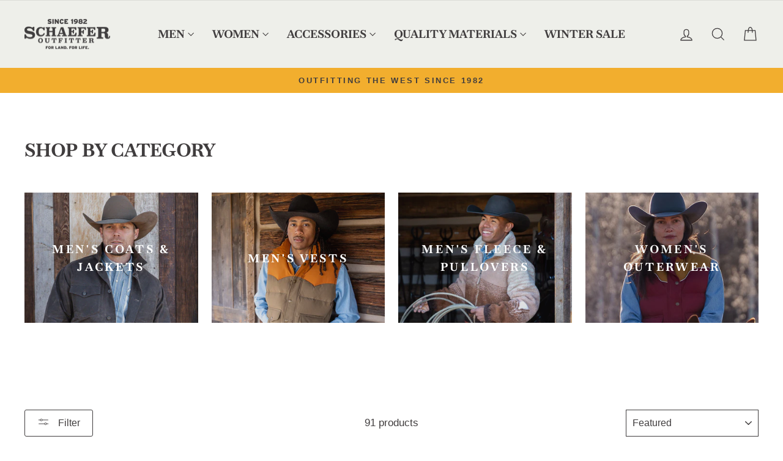

--- FILE ---
content_type: text/javascript
request_url: https://cdn.starapps.studio/apps/vsk/schaeferoutfitter/data.js
body_size: 7663
content:
"use strict";"undefined"==typeof window.starapps_data&&(window.starapps_data={}),"undefined"==typeof window.starapps_data.product_groups&&(window.starapps_data.product_groups=[{"id":3694596,"products_preset_id":5623,"collections_swatch":"custom_swatch","group_name":"1821 Fenceline Ranch Hand Dungaree","option_name":"Color","collections_preset_id":5630,"display_position":"top","products_swatch":"custom_swatch","mobile_products_preset_id":5623,"mobile_products_swatch":"custom_swatch","mobile_collections_preset_id":5630,"mobile_collections_swatch":"custom_swatch","same_products_preset_for_mobile":true,"same_collections_preset_for_mobile":true,"option_values":[{"id":7110616055901,"option_value":"Suntan","handle":"fenceline-ranch-hand-dungaree","published":true,"swatch_src":"color","swatch_value":"#D7A451"},{"id":7110617006173,"option_value":"Wood","handle":"fenceline-ranch-hand-dungaree-1","published":true,"swatch_src":"color","swatch_value":"#3A2618"}]},{"id":3666978,"products_preset_id":5623,"collections_swatch":"custom_swatch","group_name":"5-Pocket Straight Leg Pant","option_name":"Color","collections_preset_id":5630,"display_position":"top","products_swatch":"custom_swatch","mobile_products_preset_id":5623,"mobile_products_swatch":"custom_swatch","mobile_collections_preset_id":5630,"mobile_collections_swatch":"custom_swatch","same_products_preset_for_mobile":true,"same_collections_preset_for_mobile":true,"option_values":[{"id":7830792044637,"option_value":"Khaki","handle":"5-pocket-straight-leg-pant-khaki","published":true,"swatch_src":"color","swatch_value":"#DBC299"},{"id":7832573575261,"option_value":"Wood","handle":"5-pocket-straight-leg-pant-wood","published":true,"swatch_src":"color","swatch_value":"#5E4E4E"},{"id":7110632702045,"option_value":"Black","handle":"5-pocket-straight-leg-pant","published":true,"swatch_src":"color","swatch_value":"#000000"}]},{"id":3701075,"products_preset_id":5623,"collections_swatch":"custom_swatch","group_name":"8250 Fenceline Brush Jacket","option_name":"Color","collections_preset_id":5630,"display_position":"top","products_swatch":"custom_swatch","mobile_products_preset_id":5623,"mobile_products_swatch":"custom_swatch","mobile_collections_preset_id":5630,"mobile_collections_swatch":"custom_swatch","same_products_preset_for_mobile":true,"same_collections_preset_for_mobile":true,"option_values":[{"id":7115366137949,"option_value":"Saddle","handle":"fenceline-brush-jacket","published":true,"swatch_src":"color","swatch_value":"#BD6A37"},{"id":7844405182557,"option_value":"Beige","handle":"fenceline-brush-jacket-beige","published":true,"swatch_src":"color","swatch_value":"#F0DED0"}]},{"id":3701071,"products_preset_id":5623,"collections_swatch":"custom_swatch","group_name":"9250 Women's RangeWax Mesquite Brush Jacket","option_name":"Color","collections_preset_id":5630,"display_position":"top","products_swatch":"custom_swatch","mobile_products_preset_id":5623,"mobile_products_swatch":"custom_swatch","mobile_collections_preset_id":5630,"mobile_collections_swatch":"custom_swatch","same_products_preset_for_mobile":true,"same_collections_preset_for_mobile":true,"option_values":[{"id":7116319326301,"option_value":"Moss","handle":"womens-rangewax-mesquite-brush-jacket","published":true,"swatch_src":"color","swatch_value":"#6E765D"},{"id":7116326436957,"option_value":"Sand","handle":"womens-rangewax-mesquite-brush-jacket-1","published":true,"swatch_src":"color","swatch_value":"#A5784A"}]},{"id":4619035,"products_preset_id":5623,"collections_swatch":"custom_swatch","group_name":"Apache Oil Tanned Belt","option_name":"Colors","collections_preset_id":5630,"display_position":"top","products_swatch":"custom_swatch","mobile_products_preset_id":5623,"mobile_products_swatch":"custom_swatch","mobile_collections_preset_id":5630,"mobile_collections_swatch":"custom_swatch","same_products_preset_for_mobile":true,"same_collections_preset_for_mobile":true,"option_values":[{"id":7680324010077,"option_value":"Black","handle":"apache-oil-tanned-belt-black","published":true,"swatch_src":"color","swatch_value":"#140202"},{"id":7680324370525,"option_value":"Dark Brown","handle":"apache-oil-tanned-belt-dark-brown","published":true,"swatch_src":"color","swatch_value":"#673534"},{"id":7680324534365,"option_value":"Distressed","handle":"apache-oil-tanned-belt-distressed-brown","published":true,"swatch_src":"color","swatch_value":"#C38F56"}]},{"id":4619034,"products_preset_id":5623,"collections_swatch":"custom_swatch","group_name":"Benchmark Belt","option_name":"Colors","collections_preset_id":5630,"display_position":"top","products_swatch":"custom_swatch","mobile_products_preset_id":5623,"mobile_products_swatch":"custom_swatch","mobile_collections_preset_id":5630,"mobile_collections_swatch":"custom_swatch","same_products_preset_for_mobile":true,"same_collections_preset_for_mobile":true,"option_values":[{"id":7680324698205,"option_value":"Black","handle":"benchmark-belt-black","published":true,"swatch_src":"color","swatch_value":"#110101"},{"id":7680324894813,"option_value":"Brown","handle":"benchmark-belt-brown","published":true,"swatch_src":"color","swatch_value":"#9B3F34"}]},{"id":4796652,"products_preset_id":5623,"collections_swatch":"custom_swatch","group_name":"Canvas Ranch Jacket","option_name":"Color","collections_preset_id":5630,"display_position":"top","products_swatch":"custom_swatch","mobile_products_preset_id":5623,"mobile_products_swatch":"custom_swatch","mobile_collections_preset_id":5630,"mobile_collections_swatch":"custom_swatch","same_products_preset_for_mobile":true,"same_collections_preset_for_mobile":true,"option_values":[{"id":7409472634973,"option_value":"Tobacco","handle":"canvas-ranch-jacket","published":false,"swatch_src":"color","swatch_value":"#81553C"},{"id":7409467916381,"option_value":"Stone","handle":"canvas-ranch-jacket-stone","published":true,"swatch_src":"color","swatch_value":"#5F4F3E"}]},{"id":3721981,"products_preset_id":5623,"collections_swatch":"custom_swatch","group_name":"Cattle Baron Wool Vest","option_name":"Color","collections_preset_id":5630,"display_position":"top","products_swatch":"custom_swatch","mobile_products_preset_id":5623,"mobile_products_swatch":"custom_swatch","mobile_collections_preset_id":5630,"mobile_collections_swatch":"custom_swatch","same_products_preset_for_mobile":true,"same_collections_preset_for_mobile":true,"option_values":[{"id":7409494655069,"option_value":"Taupe Herringbone","handle":"cattle-baron-wool-vest-2","published":true,"swatch_src":"file","swatch_value":null},{"id":7116544933981,"option_value":"Charcoal","handle":"cattle-baron-wool-vest-1","published":true,"swatch_src":"color","swatch_value":"#4D4D4F"},{"id":7116539953245,"option_value":"Black","handle":"cattle-baron-wool-vest","published":true,"swatch_src":"color","swatch_value":"#000000"}]},{"id":3721999,"products_preset_id":5623,"collections_swatch":"custom_swatch","group_name":"Cattle King Wool Coat","option_name":"Color","collections_preset_id":5630,"display_position":"top","products_swatch":"custom_swatch","mobile_products_preset_id":5623,"mobile_products_swatch":"custom_swatch","mobile_collections_preset_id":5630,"mobile_collections_swatch":"custom_swatch","same_products_preset_for_mobile":true,"same_collections_preset_for_mobile":true,"option_values":[{"id":7116545785949,"option_value":"Charcoal","handle":"cattle-king-wool-coat-1","published":true,"swatch_src":"color","swatch_value":"#494D52"},{"id":7116545425501,"option_value":"Taupe","handle":"cattle-king-wool-coat","published":true,"swatch_src":"color","swatch_value":"#9B907F"}]},{"id":3722025,"products_preset_id":5623,"collections_swatch":"custom_swatch","group_name":"Cheyenne Vest","option_name":"Color","collections_preset_id":5630,"display_position":"top","products_swatch":"custom_swatch","mobile_products_preset_id":5623,"mobile_products_swatch":"custom_swatch","mobile_collections_preset_id":5630,"mobile_collections_swatch":"custom_swatch","same_products_preset_for_mobile":true,"same_collections_preset_for_mobile":true,"option_values":[{"id":7832581439581,"option_value":"Light Gray","handle":"cheyenne-wool-vest-2","published":true,"swatch_src":"color","swatch_value":"#E2E2E2"},{"id":7116551389277,"option_value":"Heather Gray","handle":"cheyenne-wool-vest-1","published":true,"swatch_src":"color","swatch_value":"#9A9899"},{"id":7116549783645,"option_value":"Black","handle":"cheyenne-wool-vest","published":true,"swatch_src":"color","swatch_value":"#000000"}]},{"id":4619033,"products_preset_id":5623,"collections_swatch":"custom_swatch","group_name":"Classic Ranger Belt","option_name":"Colors","collections_preset_id":5630,"display_position":"top","products_swatch":"custom_swatch","mobile_products_preset_id":5623,"mobile_products_swatch":"custom_swatch","mobile_collections_preset_id":5630,"mobile_collections_swatch":"custom_swatch","same_products_preset_for_mobile":true,"same_collections_preset_for_mobile":true,"option_values":[{"id":7680325025885,"option_value":"Black","handle":"classic-ranger-belt-black","published":true,"swatch_src":"color","swatch_value":"#0F0101"},{"id":7680325189725,"option_value":"Dark Brown","handle":"classic-ranger-belt-dark-brown","published":true,"swatch_src":"color","swatch_value":"#5F4C52"},{"id":7680325386333,"option_value":"Medium Brown","handle":"classic-ranger-belt-medium-brown","published":true,"swatch_src":"color","swatch_value":"#8C271B"}]},{"id":4549319,"products_preset_id":5623,"collections_swatch":"custom_swatch","group_name":"Classic Western Button Down With Snaps","option_name":"Colors","collections_preset_id":5630,"display_position":"top","products_swatch":"custom_swatch","mobile_products_preset_id":5623,"mobile_products_swatch":"custom_swatch","mobile_collections_preset_id":5630,"mobile_collections_swatch":"custom_swatch","same_products_preset_for_mobile":true,"same_collections_preset_for_mobile":true,"option_values":[{"id":7845323505757,"option_value":"Childress","handle":"classic-western-button-down-with-snaps-childress","published":true,"swatch_src":"file","swatch_value":null},{"id":7687763886173,"option_value":"Presidio","handle":"classic-western-button-down-with-snaps-presidio","published":true,"swatch_src":"url","swatch_value":null},{"id":7687764050013,"option_value":"White","handle":"classic-western-button-down-with-snaps-white","published":true,"swatch_src":"color","swatch_value":"#F3EFEF"},{"id":7687764279389,"option_value":"Black","handle":"classic-western-button-down-with-snaps-black","published":true,"swatch_src":"color","swatch_value":"#000000"}]},{"id":4549331,"products_preset_id":5623,"collections_swatch":"custom_swatch","group_name":"Classic Western Denim Snap Shirt","option_name":"Color","collections_preset_id":5630,"display_position":"top","products_swatch":"first_product_image","mobile_products_preset_id":5623,"mobile_products_swatch":"first_product_image","mobile_collections_preset_id":5630,"mobile_collections_swatch":"custom_swatch","same_products_preset_for_mobile":true,"same_collections_preset_for_mobile":true,"option_values":[{"id":7687768965213,"option_value":"Light Wash","handle":"classic-western-denim-snap-shirt-light-wash","published":true,"swatch_src":"color","swatch_value":"#79A3BD"},{"id":7687769161821,"option_value":"Dark Indigo","handle":"classic-western-denim-snap-shirt-dark-indigo","published":true,"swatch_src":"color","swatch_value":"#0E3764"}]},{"id":4549338,"products_preset_id":5623,"collections_swatch":"custom_swatch","group_name":"Classic Western Pinpoint Button-Down","option_name":"Color","collections_preset_id":5630,"display_position":"top","products_swatch":"custom_swatch","mobile_products_preset_id":5623,"mobile_products_swatch":"custom_swatch","mobile_collections_preset_id":5630,"mobile_collections_swatch":"custom_swatch","same_products_preset_for_mobile":true,"same_collections_preset_for_mobile":true,"option_values":[{"id":7687769948253,"option_value":"White","handle":"classic-western-pinpoint-button-down-white","published":true,"swatch_src":"color","swatch_value":"#F1EEEE"},{"id":7687770046557,"option_value":"Blue","handle":"classic-western-pinpoint-button-down-blue","published":true,"swatch_src":"color","swatch_value":"#C3D3F0"}]},{"id":4134544,"products_preset_id":5623,"collections_swatch":"custom_swatch","group_name":"Dallas Jean","option_name":"Color","collections_preset_id":5630,"display_position":"top","products_swatch":"custom_swatch","mobile_products_preset_id":5623,"mobile_products_swatch":"custom_swatch","mobile_collections_preset_id":5630,"mobile_collections_swatch":"custom_swatch","same_products_preset_for_mobile":true,"same_collections_preset_for_mobile":true,"option_values":[{"id":7253447475293,"option_value":"Dark Indigo Wash","handle":"dallas-jean-2","published":true,"swatch_src":"color","swatch_value":"#3E4862"},{"id":7253447409757,"option_value":"Dark","handle":"dallas-jean-1","published":true,"swatch_src":"color","swatch_value":"#1A1B1F"}]},{"id":3470889,"products_preset_id":5623,"collections_swatch":"custom_swatch","group_name":"Elkhorn Pullover","option_name":"Color","collections_preset_id":5630,"display_position":"top","products_swatch":"custom_swatch","mobile_products_preset_id":5623,"mobile_products_swatch":"custom_swatch","mobile_collections_preset_id":5630,"mobile_collections_swatch":"custom_swatch","same_products_preset_for_mobile":true,"same_collections_preset_for_mobile":true,"option_values":[{"id":7113046130781,"option_value":"Taupe","handle":"elkhorn-pullover-2","published":true,"swatch_src":"color","swatch_value":"#BBA492"},{"id":7113046032477,"option_value":"Loden","handle":"elkhorn-pullover-1","published":true,"swatch_src":"color","swatch_value":"#57594C"},{"id":7113045835869,"option_value":"Heather Gray","handle":"elkhorn-pullover","published":true,"swatch_src":"color","swatch_value":"#5F5A56"},{"id":7400301723741,"option_value":"Navy","handle":"elkhorn-pullover-3","published":true,"swatch_src":"color","swatch_value":"#30435E"}]},{"id":4619032,"products_preset_id":5623,"collections_swatch":"last_product_image","group_name":"Frontier Jacquard Wild Rags","option_name":"Colors","collections_preset_id":5630,"display_position":"top","products_swatch":"last_product_image","mobile_products_preset_id":5623,"mobile_products_swatch":"last_product_image","mobile_collections_preset_id":5630,"mobile_collections_swatch":"last_product_image","same_products_preset_for_mobile":true,"same_collections_preset_for_mobile":true,"option_values":[{"id":7687778533469,"option_value":"Black","handle":"frontier-jacquard-wild-rags-black","published":true,"swatch_src":null,"swatch_value":null},{"id":7687778599005,"option_value":"Burgundy","handle":"frontier-jacquard-wild-rags-burgundy","published":true,"swatch_src":null,"swatch_value":null},{"id":7687778631773,"option_value":"Chocolate","handle":"frontier-jacquard-wild-rags-chocolate","published":true,"swatch_src":null,"swatch_value":null},{"id":7687778730077,"option_value":"Cobalt","handle":"frontier-jacquard-wild-rags-cobalt","published":true,"swatch_src":null,"swatch_value":null},{"id":7687778828381,"option_value":"Emerald","handle":"frontier-jacquard-wild-rags-emerald","published":true,"swatch_src":null,"swatch_value":null},{"id":7687778926685,"option_value":"Olive","handle":"frontier-jacquard-wild-rags-olive","published":true,"swatch_src":null,"swatch_value":null},{"id":7687778992221,"option_value":"Red","handle":"frontier-jacquard-wild-rags-red","published":true,"swatch_src":null,"swatch_value":null},{"id":7687779057757,"option_value":"Royal","handle":"frontier-jacquard-wild-rags-royal","published":true,"swatch_src":null,"swatch_value":null},{"id":7687779090525,"option_value":"Sage","handle":"frontier-jacquard-wild-rags-sage","published":true,"swatch_src":null,"swatch_value":null},{"id":7687779156061,"option_value":"Silver","handle":"frontier-jacquard-wild-rags-silver","published":true,"swatch_src":null,"swatch_value":null},{"id":7687779221597,"option_value":"Turquoise","handle":"frontier-jacquard-wild-rags-turquoise","published":true,"swatch_src":null,"swatch_value":null},{"id":7687785906269,"option_value":"Cognac","handle":"frontier-jacquard-wild-rags-cognac","published":false,"swatch_src":null,"swatch_value":null}]},{"id":4585655,"products_preset_id":5623,"collections_swatch":"custom_swatch","group_name":"Full Zip Logo Hoodie","option_name":"Colors","collections_preset_id":5630,"display_position":"top","products_swatch":"custom_swatch","mobile_products_preset_id":5623,"mobile_products_swatch":"custom_swatch","mobile_collections_preset_id":5630,"mobile_collections_swatch":"custom_swatch","same_products_preset_for_mobile":true,"same_collections_preset_for_mobile":true,"option_values":[{"id":7400303657053,"option_value":"Heather Charcoal","handle":"full-zip-logo-hoodie-heather-charcoal","published":true,"swatch_src":"color","swatch_value":"#5F5C5D"},{"id":7400304443485,"option_value":"Tan","handle":"full-zip-logo-hoodie-tan","published":true,"swatch_src":"color","swatch_value":"#C99A51"}]},{"id":6357985,"products_preset_id":5623,"collections_swatch":"first_product_image","group_name":"Grandstand","option_name":"Color","collections_preset_id":5630,"display_position":"top","products_swatch":"first_product_image","mobile_products_preset_id":5623,"mobile_products_swatch":"first_product_image","mobile_collections_preset_id":5630,"mobile_collections_swatch":"first_product_image","same_products_preset_for_mobile":true,"same_collections_preset_for_mobile":true,"option_values":[{"id":7826865848413,"option_value":"Waco","handle":"grandstand-cotton-snap-shirt-waco","published":true,"swatch_src":null,"swatch_value":null},{"id":7826858868829,"option_value":"Rock Springs","handle":"grandstand-cotton-snap-shirt-rock-springs","published":true,"swatch_src":null,"swatch_value":null},{"id":7826860245085,"option_value":"Killeen","handle":"grandstand-cotton-snap-shirt-killeen","published":true,"swatch_src":null,"swatch_value":null},{"id":7826864439389,"option_value":"Sugarland","handle":"grandstand-cotton-snap-shirt-sugarland","published":true,"swatch_src":null,"swatch_value":null}]},{"id":5741634,"products_preset_id":5623,"collections_swatch":"first_product_image","group_name":"Heritage Wild Rags","option_name":"Location","collections_preset_id":5630,"display_position":"top","products_swatch":"first_product_image","mobile_products_preset_id":5623,"mobile_products_swatch":"first_product_image","mobile_collections_preset_id":5630,"mobile_collections_swatch":"first_product_image","same_products_preset_for_mobile":true,"same_collections_preset_for_mobile":true,"option_values":[{"id":7832581177437,"option_value":"Jackson Hole","handle":"heritage-wild-rag-jackson-hole","published":true,"swatch_src":null,"swatch_value":null},{"id":7832581341277,"option_value":"Steamboat Springs","handle":"heritage-wild-rag-steamboat-spring","published":true,"swatch_src":null,"swatch_value":null},{"id":7832581013597,"option_value":"Las Cruces","handle":"heritage-wild-rag-las-cruces","published":true,"swatch_src":null,"swatch_value":null},{"id":7832580948061,"option_value":"Fort Worth","handle":"heritage-wild-rag-fort-worth","published":true,"swatch_src":null,"swatch_value":null}]},{"id":4510427,"products_preset_id":5623,"collections_swatch":"custom_swatch","group_name":"Jesse Western Shirt","option_name":"Color","collections_preset_id":5630,"display_position":"top","products_swatch":"custom_swatch","mobile_products_preset_id":5623,"mobile_products_swatch":"custom_swatch","mobile_collections_preset_id":5630,"mobile_collections_swatch":"custom_swatch","same_products_preset_for_mobile":true,"same_collections_preset_for_mobile":true,"option_values":[{"id":7676335161437,"option_value":"Light Wash","handle":"jesse-western-shirt-light-wash","published":false,"swatch_src":"color","swatch_value":"#BFCDDE"},{"id":7676332408925,"option_value":"Ochre","handle":"jesse-western-shirt-ochre","published":false,"swatch_src":"color","swatch_value":"#ECB735"}]},{"id":3722028,"products_preset_id":5623,"collections_swatch":"custom_swatch","group_name":"Katy Jean","option_name":"Color","collections_preset_id":5630,"display_position":"top","products_swatch":"custom_swatch","mobile_products_preset_id":5623,"mobile_products_swatch":"custom_swatch","mobile_collections_preset_id":5630,"mobile_collections_swatch":"custom_swatch","same_products_preset_for_mobile":true,"same_collections_preset_for_mobile":true,"option_values":[{"id":7253431681117,"option_value":"Medium Indigo","handle":"katy-jean-2","published":true,"swatch_src":"color","swatch_value":"#537498"},{"id":7253441970269,"option_value":"Dark Wash","handle":"katy-jean-3","published":true,"swatch_src":"color","swatch_value":"#131B2D"}]},{"id":4492063,"products_preset_id":5623,"collections_swatch":"custom_swatch","group_name":"Long Sleeve Logo Tee","option_name":"Color","collections_preset_id":5630,"display_position":"top","products_swatch":"custom_swatch","mobile_products_preset_id":5623,"mobile_products_swatch":"custom_swatch","mobile_collections_preset_id":5630,"mobile_collections_swatch":"custom_swatch","same_products_preset_for_mobile":true,"same_collections_preset_for_mobile":true,"option_values":[{"id":7670021259357,"option_value":"Navy","handle":"long-sleeve-logo-tee-navy","published":true,"swatch_src":"color","swatch_value":"#1F2A64"},{"id":7670021750877,"option_value":"Brick","handle":"long-sleeve-logo-tee-brick","published":true,"swatch_src":"color","swatch_value":"#BD3434"}]},{"id":4549347,"products_preset_id":5623,"collections_swatch":"first_product_image","group_name":"MesaWick Boot Socks","option_name":"Color","collections_preset_id":5630,"display_position":"top","products_swatch":"first_product_image","mobile_products_preset_id":5623,"mobile_products_swatch":"first_product_image","mobile_collections_preset_id":5630,"mobile_collections_swatch":"first_product_image","same_products_preset_for_mobile":true,"same_collections_preset_for_mobile":true,"option_values":[{"id":7676258353245,"option_value":"White","handle":"mesawick-boot-socks-white","published":true,"swatch_src":null,"swatch_value":null},{"id":7676258680925,"option_value":"Gray","handle":"mesawick-boot-socks-gray","published":false,"swatch_src":null,"swatch_value":null}]},{"id":4619029,"products_preset_id":5623,"collections_swatch":"last_product_image","group_name":"Paisley Wild Rag","option_name":"Colors","collections_preset_id":5630,"display_position":"top","products_swatch":"last_product_image","mobile_products_preset_id":5623,"mobile_products_swatch":"last_product_image","mobile_collections_preset_id":5630,"mobile_collections_swatch":"last_product_image","same_products_preset_for_mobile":true,"same_collections_preset_for_mobile":true,"option_values":[{"id":7687778107485,"option_value":"Blue/Red","handle":"paisley-wild-rags-blue-red","published":true,"swatch_src":null,"swatch_value":null},{"id":7867668103261,"option_value":"Purple","handle":"paisley-wild-rags-purple","published":true,"swatch_src":null,"swatch_value":null},{"id":7867666530397,"option_value":"Multi Red","handle":"paisley-wild-rags-multi-red","published":true,"swatch_src":null,"swatch_value":null},{"id":7867668693085,"option_value":"Sage/Gold","handle":"paisley-wild-rags-sage-gold","published":true,"swatch_src":null,"swatch_value":null},{"id":7687778140253,"option_value":"Navy/Green","handle":"paisley-wild-rags-navy-green","published":true,"swatch_src":null,"swatch_value":null},{"id":7687778205789,"option_value":"Brown/Navy","handle":"paisley-wild-rags-brown-navy","published":true,"swatch_src":null,"swatch_value":null},{"id":7687778271325,"option_value":"Cocoa/Burgundy","handle":"paisley-wild-rags-cocoa-burgundy","published":true,"swatch_src":null,"swatch_value":null},{"id":7687778304093,"option_value":"Maize/Copper","handle":"paisley-wild-rags-maize-copper","published":true,"swatch_src":null,"swatch_value":null},{"id":7687778369629,"option_value":"Purple/Burgundy","handle":"paisley-wild-rags-purple-burgundy","published":false,"swatch_src":null,"swatch_value":null},{"id":7687778402397,"option_value":"Rust/Red","handle":"paisley-wild-rags-rust-red","published":true,"swatch_src":null,"swatch_value":null},{"id":7687783120989,"option_value":"Burgundy/Blue/Olive","handle":"paisley-wild-rags-burgundy-blue-olive","published":true,"swatch_src":null,"swatch_value":null}]},{"id":4619021,"products_preset_id":5623,"collections_swatch":"last_product_image","group_name":"Paisley Wild Rag With Border","option_name":"Colors","collections_preset_id":5630,"display_position":"top","products_swatch":"last_product_image","mobile_products_preset_id":5623,"mobile_products_swatch":"last_product_image","mobile_collections_preset_id":5630,"mobile_collections_swatch":"last_product_image","same_products_preset_for_mobile":true,"same_collections_preset_for_mobile":true,"option_values":[{"id":7867669119069,"option_value":"Navy/Rust","handle":"paisley-wild-rags-with-border-navy-rust","published":true,"swatch_src":null,"swatch_value":null},{"id":7687779319901,"option_value":"Burgundy/Cream/Blue","handle":"paisley-wild-rags-with-border-burgundy-cream-blue","published":true,"swatch_src":null,"swatch_value":null},{"id":7687779418205,"option_value":"Copper/Navy/Pink","handle":"paisley-wild-rags-with-border-copper-navy-pink","published":true,"swatch_src":null,"swatch_value":null},{"id":7687779614813,"option_value":"Blue/Orange/Red","handle":"paisley-wild-rags-with-border-blue-orange-red","published":true,"swatch_src":null,"swatch_value":null}]},{"id":6505462,"products_preset_id":5623,"collections_swatch":"custom_swatch","group_name":"Ranch Flex Dungarees","option_name":"Color","collections_preset_id":5630,"display_position":"top","products_swatch":"custom_swatch","mobile_products_preset_id":5623,"mobile_products_swatch":"custom_swatch","mobile_collections_preset_id":5630,"mobile_collections_swatch":"custom_swatch","same_products_preset_for_mobile":true,"same_collections_preset_for_mobile":true,"option_values":[{"id":7923475349597,"option_value":"Medium Wash","handle":"ranch-flex-boot-cut-dungarees-medium-wash","published":true,"swatch_src":"color","swatch_value":"#376EB6"},{"id":7923463356509,"option_value":"Dark Rinse","handle":"ranch-flex-boot-cut-dungarees-dark-rinse","published":true,"swatch_src":"color","swatch_value":"#0B184B"}]},{"id":1064852,"products_preset_id":5623,"collections_swatch":"custom_swatch","group_name":"Ranch Hand Original Dungarees","option_name":"Color","collections_preset_id":5630,"display_position":"top","products_swatch":"custom_swatch","mobile_products_preset_id":5623,"mobile_products_swatch":"custom_swatch","mobile_collections_preset_id":5630,"mobile_collections_swatch":"custom_swatch","same_products_preset_for_mobile":true,"same_collections_preset_for_mobile":true,"option_values":[{"id":6918412599389,"option_value":"Medium Indigo","handle":"ranch-hand-original-dungarees-35-waist","published":true,"swatch_src":"color","swatch_value":"#3A5776"},{"id":4358857785437,"option_value":"Dark Indigo","handle":"ranch-hand-original-dungarees-1","published":true,"swatch_src":"color","swatch_value":"#14243C"}]},{"id":1784048,"products_preset_id":5623,"collections_swatch":"custom_swatch","group_name":"Ranch Hand Reserve Dungarees","option_name":"Color","collections_preset_id":5630,"display_position":"top","products_swatch":"custom_swatch","mobile_products_preset_id":5623,"mobile_products_swatch":"custom_swatch","mobile_collections_preset_id":5630,"mobile_collections_swatch":"custom_swatch","same_products_preset_for_mobile":true,"same_collections_preset_for_mobile":true,"option_values":[{"id":6889948217437,"option_value":"Medium Indigo","handle":"ranch-hand-reserve-dungarees-1","published":true,"swatch_src":"color","swatch_value":"#3A5776"},{"id":4359005601885,"option_value":"Dark Indigo","handle":"ranch-hand-reserve-dungarees","published":true,"swatch_src":"color","swatch_value":"#14243C"}]},{"id":3637857,"products_preset_id":5623,"collections_swatch":"last_product_image","group_name":"RangeTek Pattern","option_name":"Color","collections_preset_id":5630,"display_position":"top","products_swatch":"last_product_image","mobile_products_preset_id":5623,"mobile_products_swatch":"last_product_image","mobile_collections_preset_id":5630,"mobile_collections_swatch":"last_product_image","same_products_preset_for_mobile":true,"same_collections_preset_for_mobile":true,"option_values":[{"id":7687758610525,"option_value":"Saltwater","handle":"rangetek-western-guide-snap-shirt-saltwater","published":false,"swatch_src":null,"swatch_value":null},{"id":7687757758557,"option_value":"Rust","handle":"rangetek-western-guide-snap-shirt-rust","published":true,"swatch_src":null,"swatch_value":null},{"id":7117927940189,"option_value":"Rodeo Blanket","handle":"rangetek-western-guide-snap-shirt-1","published":true,"swatch_src":"No","swatch_value":null},{"id":7117928267869,"option_value":"Southwestern Sea","handle":"rangetek-western-guide-snap-shirt-3","published":true,"swatch_src":"No","swatch_value":null},{"id":7117928136797,"option_value":"Snakeback","handle":"rangetek-western-guide-snap-shirt-2","published":true,"swatch_src":"No","swatch_value":null},{"id":7251787120733,"option_value":"Allen","handle":"rangetek-western-guide-snap-shirt-allen","published":false,"swatch_src":null,"swatch_value":null}]},{"id":4619038,"products_preset_id":5623,"collections_swatch":"custom_swatch","group_name":"RangeTek Solids","option_name":"Colors","collections_preset_id":5630,"display_position":"top","products_swatch":"custom_swatch","mobile_products_preset_id":5623,"mobile_products_swatch":"custom_swatch","mobile_collections_preset_id":5630,"mobile_collections_swatch":"custom_swatch","same_products_preset_for_mobile":true,"same_collections_preset_for_mobile":true,"option_values":[{"id":7687758020701,"option_value":"Khaki","handle":"rangetek-western-guide-snap-shirt-khaki-old","published":false,"swatch_src":"color","swatch_value":"#DCD3C3"},{"id":7851579506781,"option_value":"Khaki","handle":"rangetek-western-guide-snap-shirt-khaki","published":true,"swatch_src":"url","swatch_value":null},{"id":7687757529181,"option_value":"Olive","handle":"rangetek-western-guide-snap-shirt-olive-old","published":false,"swatch_src":"color","swatch_value":"#6B664E"},{"id":7851580883037,"option_value":"Olive","handle":"rangetek-western-guide-snap-shirt-olive","published":true,"swatch_src":"url","swatch_value":null},{"id":7851573215325,"option_value":"Maroon","handle":"rangetek-western-guide-snap-shirt-maroon","published":true,"swatch_src":"color","swatch_value":"#864747"},{"id":7851576164445,"option_value":"Navy","handle":"rangetek-western-guide-snap-shirt-navy","published":true,"swatch_src":"color","swatch_value":"#082461"},{"id":7851558240349,"option_value":"White","handle":"rangetek-western-guide-snap-shirt-white","published":true,"swatch_src":"url","swatch_value":null},{"id":7687758315613,"option_value":"Black","handle":"rangetek-western-guide-snap-shirt-black-old","published":false,"swatch_src":"color","swatch_value":"#110101"},{"id":7851582750813,"option_value":"Black","handle":"rangetek-western-guide-snap-shirt-black","published":true,"swatch_src":"url","swatch_value":null},{"id":7851586846813,"option_value":"Blue Stripe","handle":"rangetek-western-guide-snap-shirt-blue-stripe","published":true,"swatch_src":"url","swatch_value":null},{"id":7832583045213,"option_value":"Weatherford","handle":"rangetek-western-guide-snap-shirt-weatherford-old","published":false,"swatch_src":"file","swatch_value":null},{"id":7868369240157,"option_value":"Weatherford","handle":"rangetek-western-guide-snap-shirt-weatherford","published":true,"swatch_src":"url","swatch_value":null},{"id":7851591663709,"option_value":"Leander","handle":"rangetek-western-guide-snap-shirt-leander","published":true,"swatch_src":"file","swatch_value":null},{"id":7851588681821,"option_value":"Rusk","handle":"rangetek-western-guide-snap-shirt-rusk","published":true,"swatch_src":"file","swatch_value":null},{"id":7687758151773,"option_value":"Suntan","handle":"rangetek-western-guide-snap-shirt-suntan","published":true,"swatch_src":"color","swatch_value":"#E0BA6C"},{"id":7832584323165,"option_value":"Cisco","handle":"rangetek-western-guide-snap-shirt-cisco","published":true,"swatch_src":"file","swatch_value":null},{"id":7251783385181,"option_value":"Padre","handle":"rangetek-western-guide-snap-shirt-padre","published":true,"swatch_src":"file","swatch_value":null},{"id":7252399095901,"option_value":"Channing","handle":"rangetek-western-guide-snap-shirt-channing","published":true,"swatch_src":"file","swatch_value":null},{"id":7832582619229,"option_value":"Fire","handle":"rangetek-western-guide-snap-shirt-fire","published":false,"swatch_src":"color","swatch_value":"#E72424"}]},{"id":4549351,"products_preset_id":5623,"collections_swatch":"custom_swatch","group_name":"RangeWax® High Plains Drifter Jacket","option_name":"Color","collections_preset_id":5630,"display_position":"top","products_swatch":"custom_swatch","mobile_products_preset_id":5623,"mobile_products_swatch":"custom_swatch","mobile_collections_preset_id":5630,"mobile_collections_swatch":"custom_swatch","same_products_preset_for_mobile":true,"same_collections_preset_for_mobile":true,"option_values":[{"id":7115353948253,"option_value":"Oak","handle":"rangewax-high-plains-drifter-jacket-oak","published":true,"swatch_src":"color","swatch_value":"#584943"},{"id":7115354669149,"option_value":"Loden","handle":"rangewax-high-plains-drifter-jacket-loden","published":true,"swatch_src":"color","swatch_value":"#43575A"},{"id":7687770898525,"option_value":"Oak","handle":"rangewax-high-plains-drifter-jacket-1","published":false,"swatch_src":"color","swatch_value":"#584943"}]},{"id":4549353,"products_preset_id":5623,"collections_swatch":"custom_swatch","group_name":"RANGEWAX® MESQUITE BRUSH JACKET","option_name":"Color","collections_preset_id":5630,"display_position":"top","products_swatch":"custom_swatch","mobile_products_preset_id":5623,"mobile_products_swatch":"custom_swatch","mobile_collections_preset_id":5630,"mobile_collections_swatch":"custom_swatch","same_products_preset_for_mobile":true,"same_collections_preset_for_mobile":true,"option_values":[{"id":7687771258973,"option_value":"Oak","handle":"rangewax-mesquite-brush-jacket-oak","published":true,"swatch_src":"color","swatch_value":"#5F5048"},{"id":7687771029597,"option_value":"Sand","handle":"rangewax-mesquite-brush-jacket-sand","published":true,"swatch_src":"color","swatch_value":"#AF9071"}]},{"id":4549374,"products_preset_id":5623,"collections_swatch":"custom_swatch","group_name":"RangeWax Mesquite Vest","option_name":"Color","collections_preset_id":5630,"display_position":"top","products_swatch":"custom_swatch","mobile_products_preset_id":5623,"mobile_products_swatch":"custom_swatch","mobile_collections_preset_id":5630,"mobile_collections_swatch":"custom_swatch","same_products_preset_for_mobile":true,"same_collections_preset_for_mobile":true,"option_values":[{"id":7687771095133,"option_value":"Oak","handle":"rangewax-mesquite-vest-oak","published":true,"swatch_src":"color","swatch_value":"#64544E"},{"id":7687770964061,"option_value":"Sand","handle":"rangewax-mesquite-vest-sand","published":true,"swatch_src":"color","swatch_value":"#BD9C6F"}]},{"id":4619277,"products_preset_id":5623,"collections_swatch":"last_product_image","group_name":"Scarf Slides","option_name":"Style","collections_preset_id":5630,"display_position":"top","products_swatch":"last_product_image","mobile_products_preset_id":5623,"mobile_products_swatch":"last_product_image","mobile_collections_preset_id":5630,"mobile_collections_swatch":"last_product_image","same_products_preset_for_mobile":true,"same_collections_preset_for_mobile":true,"option_values":[{"id":7116580552797,"option_value":"Paisley","handle":"paisley-scarf-slide","published":true,"swatch_src":null,"swatch_value":null},{"id":7116581109853,"option_value":"Concho","handle":"concho-scarf-slide","published":true,"swatch_src":null,"swatch_value":null}]},{"id":3980527,"products_preset_id":5623,"collections_swatch":"custom_swatch","group_name":"Short Sleeve RangeTek","option_name":"Color","collections_preset_id":5630,"display_position":"top","products_swatch":"custom_swatch","mobile_products_preset_id":5623,"mobile_products_swatch":"custom_swatch","mobile_collections_preset_id":5630,"mobile_collections_swatch":"custom_swatch","same_products_preset_for_mobile":true,"same_collections_preset_for_mobile":true,"option_values":[{"id":7252401750109,"option_value":"White","handle":"short-sleeve-rangetek-western-guide-snap-shirt-white","published":true,"swatch_src":"color","swatch_value":"#E9E7E7"},{"id":7942083870813,"option_value":"Khaki","handle":"short-sleeve-rangetek-western-guide-snap-shirt","published":false,"swatch_src":"color","swatch_value":"#E8E3D1"},{"id":7942084558941,"option_value":"Olive","handle":"short-sleeve-rangetek-western-guide-snap-shirt-1","published":false,"swatch_src":"color","swatch_value":"#5A876D"},{"id":7942089343069,"option_value":"Sky","handle":"short-sleeve-rangetek-western-guide-snap-shirt-2","published":false,"swatch_src":"color","swatch_value":"#C2F5F5"},{"id":7252403126365,"option_value":"Sage","handle":"short-sleeve-rangetek-western-guide-snap-shirt-sage","published":true,"swatch_src":"color","swatch_value":"#959684"},{"id":7252893892701,"option_value":"Galveston","handle":"short-sleeve-rangetek-western-guide-snap-shirt-galveston","published":true,"swatch_src":"url","swatch_value":null}]},{"id":5618700,"products_preset_id":5623,"collections_swatch":"first_product_image","group_name":"Short Sleeve Vintage Cotton Pearl Snap","option_name":"Color","collections_preset_id":5630,"display_position":"top","products_swatch":"first_product_image","mobile_products_preset_id":5623,"mobile_products_swatch":"first_product_image","mobile_collections_preset_id":5630,"mobile_collections_swatch":"first_product_image","same_products_preset_for_mobile":true,"same_collections_preset_for_mobile":true,"option_values":[{"id":7830782574685,"option_value":"Alamo","handle":"short-sleeve-vintage-cotton-pearl-snap-alamo","published":true,"swatch_src":null,"swatch_value":null},{"id":7830785261661,"option_value":"Highlands","handle":"short-sleeve-vintage-cotton-pearl-snap-highlands","published":true,"swatch_src":null,"swatch_value":null},{"id":7252965556317,"option_value":"Waurika","handle":"short-sleeve-vintage-cotton-pearl-snap-1","published":true,"swatch_src":null,"swatch_value":null},{"id":7830784114781,"option_value":"River Oaks","handle":"short-sleeve-vintage-cotton-pearl-snap-river-oaks","published":true,"swatch_src":null,"swatch_value":null}]},{"id":4549344,"products_preset_id":5623,"collections_swatch":"custom_swatch","group_name":"Slub Twill Shirt with Snaps","option_name":"Color","collections_preset_id":5630,"display_position":"top","products_swatch":"custom_swatch","mobile_products_preset_id":5623,"mobile_products_swatch":"custom_swatch","mobile_collections_preset_id":5630,"mobile_collections_swatch":"custom_swatch","same_products_preset_for_mobile":true,"same_collections_preset_for_mobile":true,"option_values":[{"id":7687770013789,"option_value":"Olive","handle":"slub-twill-shirt-with-snaps-olive","published":true,"swatch_src":"color","swatch_value":"#A59160"},{"id":7687770079325,"option_value":"Khaki","handle":"slub-twill-shirt-with-snaps-khaki","published":true,"swatch_src":"color","swatch_value":"#D4C7B5"}]},{"id":4549325,"products_preset_id":5623,"collections_swatch":"custom_swatch","group_name":"Storm Cotton Hoodie","option_name":"Color","collections_preset_id":5630,"display_position":"top","products_swatch":"custom_swatch","mobile_products_preset_id":5623,"mobile_products_swatch":"custom_swatch","mobile_collections_preset_id":5630,"mobile_collections_swatch":"custom_swatch","same_products_preset_for_mobile":true,"same_collections_preset_for_mobile":true,"option_values":[{"id":7687765360733,"option_value":"Olive","handle":"storm-cotton-hoodie-olive","published":true,"swatch_src":"color","swatch_value":"#7E6D4C"},{"id":7687765524573,"option_value":"Blaze","handle":"storm-cotton-hoodie-blaze","published":true,"swatch_src":"color","swatch_value":"#F4A604"}]},{"id":4577642,"products_preset_id":5623,"collections_swatch":"custom_swatch","group_name":"Ultra Light Nylon Vest","option_name":"Color","collections_preset_id":5630,"display_position":"top","products_swatch":"custom_swatch","mobile_products_preset_id":5623,"mobile_products_swatch":"custom_swatch","mobile_collections_preset_id":5630,"mobile_collections_swatch":"custom_swatch","same_products_preset_for_mobile":true,"same_collections_preset_for_mobile":true,"option_values":[{"id":7405457801309,"option_value":"Tan","handle":"ultralight-nylon-vest-tan","published":true,"swatch_src":"file","swatch_value":null},{"id":7405458784349,"option_value":"Black","handle":"ultralight-nylon-vest-black","published":true,"swatch_src":"color","swatch_value":"#180303"}]},{"id":4549346,"products_preset_id":5623,"collections_swatch":"first_product_image","group_name":"Valley Wellington Boot Socks","option_name":"Color","collections_preset_id":5630,"display_position":"top","products_swatch":"first_product_image","mobile_products_preset_id":5623,"mobile_products_swatch":"first_product_image","mobile_collections_preset_id":5630,"mobile_collections_swatch":"first_product_image","same_products_preset_for_mobile":true,"same_collections_preset_for_mobile":true,"option_values":[{"id":7676266479709,"option_value":"Charcoal","handle":"valley-wellington-boot-socks-charcoal","published":true,"swatch_src":null,"swatch_value":null},{"id":7676266774621,"option_value":"White","handle":"valley-wellington-boot-socks-white","published":true,"swatch_src":null,"swatch_value":null}]},{"id":4492064,"products_preset_id":5623,"collections_swatch":"custom_swatch","group_name":"Vintage Logo Tee","option_name":"Color","collections_preset_id":5630,"display_position":"top","products_swatch":"custom_swatch","mobile_products_preset_id":5623,"mobile_products_swatch":"custom_swatch","mobile_collections_preset_id":5630,"mobile_collections_swatch":"custom_swatch","same_products_preset_for_mobile":true,"same_collections_preset_for_mobile":true,"option_values":[{"id":7670018867293,"option_value":"Navy","handle":"vintage-logo-tee-navy","published":true,"swatch_src":"color","swatch_value":"#1B2E6B"},{"id":7670020276317,"option_value":"Salt","handle":"vintage-logo-tee-salt","published":true,"swatch_src":"color","swatch_value":"#E9DFDF"}]},{"id":4619016,"products_preset_id":5623,"collections_swatch":"custom_swatch","group_name":"Western Classic Ranger Belt","option_name":"Colors","collections_preset_id":5630,"display_position":"top","products_swatch":"custom_swatch","mobile_products_preset_id":5623,"mobile_products_swatch":"custom_swatch","mobile_collections_preset_id":5630,"mobile_collections_swatch":"custom_swatch","same_products_preset_for_mobile":true,"same_collections_preset_for_mobile":true,"option_values":[{"id":7680325484637,"option_value":"Natural","handle":"western-classic-ranger-belt-natural","published":true,"swatch_src":"color","swatch_value":"#99412F"},{"id":7680325681245,"option_value":"Black","handle":"western-classic-ranger-belt-black","published":true,"swatch_src":"color","swatch_value":"#0F0101"}]},{"id":4510416,"products_preset_id":5623,"collections_swatch":"custom_swatch","group_name":"Western Denim Snap Shirt","option_name":"Color","collections_preset_id":5630,"display_position":"top","products_swatch":"custom_swatch","mobile_products_preset_id":5623,"mobile_products_swatch":"custom_swatch","mobile_collections_preset_id":5630,"mobile_collections_swatch":"custom_swatch","same_products_preset_for_mobile":true,"same_collections_preset_for_mobile":true,"option_values":[{"id":7909572509789,"option_value":"Dark Olive","handle":"western-denim-snap-shirt-dark-olive","published":true,"swatch_src":"color","swatch_value":"#566945"},{"id":7676314714205,"option_value":"Khaki","handle":"western-denim-snap-shirt-khaki","published":true,"swatch_src":"color","swatch_value":"#B0855A"},{"id":7676313960541,"option_value":"Sage","handle":"western-denim-snap-shirt-sage","published":true,"swatch_src":"color","swatch_value":"#C0B59D"},{"id":7676314353757,"option_value":"Rust","handle":"western-denim-snap-shirt-rust","published":true,"swatch_src":"color","swatch_value":"#8B494C"},{"id":7676315205725,"option_value":"Carbon","handle":"western-denim-snap-shirt-carbon","published":true,"swatch_src":"color","swatch_value":"#8F8A8A"}]},{"id":4507408,"products_preset_id":5623,"collections_swatch":"first_product_image","group_name":"Western Stretch Snap Shirt","option_name":"Color","collections_preset_id":5630,"display_position":"top","products_swatch":"first_product_image","mobile_products_preset_id":5623,"mobile_products_swatch":"first_product_image","mobile_collections_preset_id":5630,"mobile_collections_swatch":"first_product_image","same_products_preset_for_mobile":true,"same_collections_preset_for_mobile":true,"option_values":[{"id":7845314855005,"option_value":"Montrose","handle":"western-stretch-snap-shirt-montrose","published":true,"swatch_src":null,"swatch_value":null},{"id":7845313773661,"option_value":"Gruene","handle":"western-stretch-snap-shirt-gruene","published":true,"swatch_src":null,"swatch_value":null}]},{"id":6479647,"products_preset_id":5623,"collections_swatch":"first_product_image","group_name":"Women's Embroidered Button Snap Shirt","option_name":"Color","collections_preset_id":5630,"display_position":"top","products_swatch":"first_product_image","mobile_products_preset_id":5623,"mobile_products_swatch":"first_product_image","mobile_collections_preset_id":5630,"mobile_collections_swatch":"first_product_image","same_products_preset_for_mobile":true,"same_collections_preset_for_mobile":true,"option_values":[{"id":7845340414045,"option_value":"Jade","handle":"womens-embroidered-snap-shirt-jade","published":true,"swatch_src":null,"swatch_value":null},{"id":7845345329245,"option_value":"Wimberley","handle":"womens-embroidered-snap-shirt-wimberley","published":true,"swatch_src":null,"swatch_value":null},{"id":7845334876253,"option_value":"Chestnut","handle":"womens-embroidered-snap-shirt-chestnut","published":true,"swatch_src":null,"swatch_value":null}]},{"id":3722695,"products_preset_id":5623,"collections_swatch":"custom_swatch","group_name":"Women's Fenceline Brush Jacket","option_name":"Color","collections_preset_id":5630,"display_position":"top","products_swatch":"custom_swatch","mobile_products_preset_id":5623,"mobile_products_swatch":"custom_swatch","mobile_collections_preset_id":5630,"mobile_collections_swatch":"custom_swatch","same_products_preset_for_mobile":true,"same_collections_preset_for_mobile":true,"option_values":[{"id":7844411834461,"option_value":"Beige","handle":"womens-fenceline-brush-jacket-2","published":true,"swatch_src":"color","swatch_value":"#ECDFC6"},{"id":7116312510557,"option_value":"Chamois","handle":"womens-fenceline-brush-jacket","published":true,"swatch_src":"color","swatch_value":"#DAC18D"},{"id":7116313886813,"option_value":"Suntan","handle":"womens-fenceline-brush-jacket-1","published":true,"swatch_src":"color","swatch_value":"#CB9649"}]},{"id":3722040,"products_preset_id":5623,"collections_swatch":"custom_swatch","group_name":"Women's Fenceline Ranch Jacket","option_name":"Color","collections_preset_id":5630,"display_position":"top","products_swatch":"custom_swatch","mobile_products_preset_id":5623,"mobile_products_swatch":"custom_swatch","mobile_collections_preset_id":5630,"mobile_collections_swatch":"custom_swatch","same_products_preset_for_mobile":true,"same_collections_preset_for_mobile":true,"option_values":[{"id":7116328370269,"option_value":"Washed Navy","handle":"womens-fenceline-ranch-jacket","published":true,"swatch_src":"color","swatch_value":"#2D4462"},{"id":7116329451613,"option_value":"Saddle","handle":"womens-fenceline-ranch-jacket-1","published":true,"swatch_src":"url","swatch_value":null}]},{"id":4130016,"products_preset_id":5623,"collections_swatch":"custom_swatch","group_name":"Women's RangeTek","option_name":"Color","collections_preset_id":5630,"display_position":"top","products_swatch":"custom_swatch","mobile_products_preset_id":5623,"mobile_products_swatch":"custom_swatch","mobile_collections_preset_id":5630,"mobile_collections_swatch":"custom_swatch","same_products_preset_for_mobile":true,"same_collections_preset_for_mobile":true,"option_values":[{"id":7832574296157,"option_value":"Marathon","handle":"womens-rangetek-western-guide-snap-shirt-marathon","published":true,"swatch_src":"file","swatch_value":null},{"id":7252908638301,"option_value":"Seguin","handle":"womens-rangetek-western-guide-snap-shirt-1","published":true,"swatch_src":"file","swatch_value":null},{"id":7252908802141,"option_value":"Elgin","handle":"womens-rangetek-western-guide-snap-shirt-2","published":true,"swatch_src":"file","swatch_value":null},{"id":7252897693789,"option_value":"White","handle":"womens-rangetek-western-guide-snap-shirt","published":true,"swatch_src":"color","swatch_value":"#FFFFFF"}]},{"id":4127159,"products_preset_id":5623,"collections_swatch":"custom_swatch","group_name":"Women's Unlined Denim Jacket","option_name":"Color","collections_preset_id":5630,"display_position":"top","products_swatch":"custom_swatch","mobile_products_preset_id":5623,"mobile_products_swatch":"custom_swatch","mobile_collections_preset_id":5630,"mobile_collections_swatch":"custom_swatch","same_products_preset_for_mobile":true,"same_collections_preset_for_mobile":true,"option_values":[{"id":7252964048989,"option_value":"Light Wash","handle":"womens-unlined-denim-jacket-1","published":true,"swatch_src":"color","swatch_value":"#7CA5BE"},{"id":7114817699933,"option_value":"Indigo","handle":"womens-unlined-denim-jacket","published":true,"swatch_src":"color","swatch_value":"#2C578A"}]},{"id":3425016,"products_preset_id":5623,"collections_swatch":"custom_swatch","group_name":"Women's Western Denim Pearl Snap Shirt","option_name":"Color","collections_preset_id":5630,"display_position":"top","products_swatch":"custom_swatch","mobile_products_preset_id":5623,"mobile_products_swatch":"custom_swatch","mobile_collections_preset_id":5630,"mobile_collections_swatch":"custom_swatch","same_products_preset_for_mobile":true,"same_collections_preset_for_mobile":true,"option_values":[{"id":7113046360157,"option_value":"Medium Indigo","handle":"womens-western-denim-pearl-snap-shirt","published":true,"swatch_src":"color","swatch_value":"#2F5898"},{"id":7113046982749,"option_value":"Light Wash","handle":"womens-western-denim-pearl-snap-shirt-1","published":true,"swatch_src":"color","swatch_value":"#7CA8CF"}]},{"id":4627791,"products_preset_id":5623,"collections_swatch":"custom_swatch","group_name":"Women's Western Denim Snap Shirt","option_name":"Color","collections_preset_id":5630,"display_position":"top","products_swatch":"custom_swatch","mobile_products_preset_id":5623,"mobile_products_swatch":"custom_swatch","mobile_collections_preset_id":5630,"mobile_collections_swatch":"custom_swatch","same_products_preset_for_mobile":true,"same_collections_preset_for_mobile":true,"option_values":[{"id":7417930678365,"option_value":"Faded Maroon","handle":"womens-western-denim-snap-shirt-faded-maroon","published":true,"swatch_src":"color","swatch_value":"#7D5B59"},{"id":7417926025309,"option_value":"Faded Chestnut","handle":"womens-western-denim-snap-shirt-faded-chestnut","published":true,"swatch_src":"color","swatch_value":"#CFAD84"}]},{"id":3722027,"products_preset_id":5623,"collections_swatch":"custom_swatch","group_name":"Womens Western Snap Shirt","option_name":"Color","collections_preset_id":5630,"display_position":"top","products_swatch":"custom_swatch","mobile_products_preset_id":5623,"mobile_products_swatch":"custom_swatch","mobile_collections_preset_id":5630,"mobile_collections_swatch":"custom_swatch","same_products_preset_for_mobile":true,"same_collections_preset_for_mobile":true,"option_values":[{"id":7116562202717,"option_value":"Light Wash","handle":"womens-western-snap-shirt","published":true,"swatch_src":"url","swatch_value":null},{"id":7116571410525,"option_value":"Pitch","handle":"womens-western-snap-shirt-1","published":false,"swatch_src":"color","swatch_value":"#1C2227"},{"id":7116575834205,"option_value":"White","handle":"womens-western-snap-shirt-2","published":true,"swatch_src":"color","swatch_value":"#FFFFFF"}]},{"id":6175264,"products_preset_id":5623,"collections_swatch":"first_product_image","group_name":"Women's Western Stretch Snap Shirt","option_name":"Color","collections_preset_id":5630,"display_position":"top","products_swatch":"first_product_image","mobile_products_preset_id":5623,"mobile_products_swatch":"first_product_image","mobile_collections_preset_id":5630,"mobile_collections_swatch":"first_product_image","same_products_preset_for_mobile":true,"same_collections_preset_for_mobile":true,"option_values":[{"id":7832575901789,"option_value":"Country Rose","handle":"womens-western-stretch-snap-shirt","published":true,"swatch_src":null,"swatch_value":null},{"id":7832580751453,"option_value":"Fairgrounds","handle":"womens-western-stretch-snap-shirt-1","published":true,"swatch_src":null,"swatch_value":null}]},{"id":3722002,"products_preset_id":5623,"collections_swatch":"custom_swatch","group_name":"Women's Wool Arena Jacket","option_name":"Color","collections_preset_id":5630,"display_position":"top","products_swatch":"custom_swatch","mobile_products_preset_id":5623,"mobile_products_swatch":"custom_swatch","mobile_collections_preset_id":5630,"mobile_collections_swatch":"custom_swatch","same_products_preset_for_mobile":true,"same_collections_preset_for_mobile":true,"option_values":[{"id":7116549128285,"option_value":"Heather Gray","handle":"womens-wool-arena-jacket-1","published":true,"swatch_src":"color","swatch_value":"#9A9899"},{"id":7116547489885,"option_value":"Black","handle":"womens-wool-arena-jacket","published":true,"swatch_src":"url","swatch_value":null}]},{"id":3722026,"products_preset_id":5623,"collections_swatch":"custom_swatch","group_name":"Womens Wool Big Country Rancher","option_name":"Color","collections_preset_id":5630,"display_position":"top","products_swatch":"custom_swatch","mobile_products_preset_id":5623,"mobile_products_swatch":"custom_swatch","mobile_collections_preset_id":5630,"mobile_collections_swatch":"custom_swatch","same_products_preset_for_mobile":true,"same_collections_preset_for_mobile":true,"option_values":[{"id":7116553519197,"option_value":"Red","handle":"womens-wool-big-country-rancher","published":true,"swatch_src":"color","swatch_value":"#C92028"},{"id":7862092529757,"option_value":"Light Gray","handle":"womens-wool-big-country-rancher-light-gray","published":true,"swatch_src":"color","swatch_value":"#E1E1E1"}]},{"id":3722024,"products_preset_id":5623,"collections_swatch":"custom_swatch","group_name":"Wool Arena Jacket","option_name":"Color","collections_preset_id":5630,"display_position":"top","products_swatch":"custom_swatch","mobile_products_preset_id":5623,"mobile_products_swatch":"custom_swatch","mobile_collections_preset_id":5630,"mobile_collections_swatch":"custom_swatch","same_products_preset_for_mobile":true,"same_collections_preset_for_mobile":true,"option_values":[{"id":7116535005277,"option_value":"Black","handle":"wool-arena-jacket-1","published":true,"swatch_src":"url","swatch_value":null},{"id":7118107967581,"option_value":"Heather Gray","handle":"wool-arena-jacket-2","published":true,"swatch_src":"color","swatch_value":"#9A9899"}]},{"id":3722023,"products_preset_id":5623,"collections_swatch":"custom_swatch","group_name":"Wool Arena Vest","option_name":"Color","collections_preset_id":5630,"display_position":"top","products_swatch":"custom_swatch","mobile_products_preset_id":5623,"mobile_products_swatch":"custom_swatch","mobile_collections_preset_id":5630,"mobile_collections_swatch":"custom_swatch","same_products_preset_for_mobile":true,"same_collections_preset_for_mobile":true,"option_values":[{"id":7116348686429,"option_value":"Taupe","handle":"wool-arena-vest-2","published":true,"swatch_src":"color","swatch_value":"#8A7664"},{"id":7116347539549,"option_value":"Heather Gray","handle":"wool-arena-vest","published":true,"swatch_src":"color","swatch_value":"#9A9899"},{"id":7862086959197,"option_value":"Loden","handle":"wool-arena-vest-loden","published":true,"swatch_src":"color","swatch_value":"#434643"},{"id":7116350423133,"option_value":"Black","handle":"wool-arena-vest-3","published":true,"swatch_src":"url","swatch_value":null}]},{"id":6503513,"products_preset_id":5623,"collections_swatch":"first_product_image","group_name":"Wool Coat With Shearling Collar","option_name":"Color","collections_preset_id":5630,"display_position":"top","products_swatch":"first_product_image","mobile_products_preset_id":5623,"mobile_products_swatch":"first_product_image","mobile_collections_preset_id":5630,"mobile_collections_swatch":"first_product_image","same_products_preset_for_mobile":true,"same_collections_preset_for_mobile":true,"option_values":[{"id":7484291252317,"option_value":"Taupe","handle":"wool-coat-with-shearling-collar","published":true,"swatch_src":null,"swatch_value":null},{"id":7862089121885,"option_value":"Black","handle":"wool-coat-with-shearling-collar-1","published":true,"swatch_src":null,"swatch_value":null}]},{"id":4510409,"products_preset_id":5623,"collections_swatch":"custom_swatch","group_name":"Wool Overshirt","option_name":"Color","collections_preset_id":5630,"display_position":"top","products_swatch":"custom_swatch","mobile_products_preset_id":5623,"mobile_products_swatch":"custom_swatch","mobile_collections_preset_id":5630,"mobile_collections_swatch":"custom_swatch","same_products_preset_for_mobile":true,"same_collections_preset_for_mobile":true,"option_values":[{"id":7676293185629,"option_value":"Taupe","handle":"wool-overshirt-taupe","published":true,"swatch_src":"color","swatch_value":"#B4A0A0"},{"id":7676293677149,"option_value":"Olive","handle":"wool-overshirt-olive","published":true,"swatch_src":"color","swatch_value":"#33412E"},{"id":7676294004829,"option_value":"Navy","handle":"wool-overshirt-navy","published":false,"swatch_src":"color","swatch_value":"#1A316F"}]}],window.starapps_data.product_groups_chart={"fenceline-ranch-hand-dungaree":[0],"fenceline-ranch-hand-dungaree-1":[0],"5-pocket-straight-leg-pant-khaki":[1],"5-pocket-straight-leg-pant-wood":[1],"5-pocket-straight-leg-pant":[1],"fenceline-brush-jacket":[2],"fenceline-brush-jacket-beige":[2],"womens-rangewax-mesquite-brush-jacket":[3],"womens-rangewax-mesquite-brush-jacket-1":[3],"apache-oil-tanned-belt-black":[4],"apache-oil-tanned-belt-dark-brown":[4],"apache-oil-tanned-belt-distressed-brown":[4],"benchmark-belt-black":[5],"benchmark-belt-brown":[5],"canvas-ranch-jacket":[6],"canvas-ranch-jacket-stone":[6],"cattle-baron-wool-vest-2":[7],"cattle-baron-wool-vest-1":[7],"cattle-baron-wool-vest":[7],"cattle-king-wool-coat-1":[8],"cattle-king-wool-coat":[8],"cheyenne-wool-vest-2":[9],"cheyenne-wool-vest-1":[9],"cheyenne-wool-vest":[9],"classic-ranger-belt-black":[10],"classic-ranger-belt-dark-brown":[10],"classic-ranger-belt-medium-brown":[10],"classic-western-button-down-with-snaps-childress":[11],"classic-western-button-down-with-snaps-presidio":[11],"classic-western-button-down-with-snaps-white":[11],"classic-western-button-down-with-snaps-black":[11],"classic-western-denim-snap-shirt-light-wash":[12],"classic-western-denim-snap-shirt-dark-indigo":[12],"classic-western-pinpoint-button-down-white":[13],"classic-western-pinpoint-button-down-blue":[13],"dallas-jean-2":[14],"dallas-jean-1":[14],"elkhorn-pullover-2":[15],"elkhorn-pullover-1":[15],"elkhorn-pullover":[15],"elkhorn-pullover-3":[15],"frontier-jacquard-wild-rags-black":[16],"frontier-jacquard-wild-rags-burgundy":[16],"frontier-jacquard-wild-rags-chocolate":[16],"frontier-jacquard-wild-rags-cobalt":[16],"frontier-jacquard-wild-rags-emerald":[16],"frontier-jacquard-wild-rags-olive":[16],"frontier-jacquard-wild-rags-red":[16],"frontier-jacquard-wild-rags-royal":[16],"frontier-jacquard-wild-rags-sage":[16],"frontier-jacquard-wild-rags-silver":[16],"frontier-jacquard-wild-rags-turquoise":[16],"frontier-jacquard-wild-rags-cognac":[16],"full-zip-logo-hoodie-heather-charcoal":[17],"full-zip-logo-hoodie-tan":[17],"grandstand-cotton-snap-shirt-waco":[18],"grandstand-cotton-snap-shirt-rock-springs":[18],"grandstand-cotton-snap-shirt-killeen":[18],"grandstand-cotton-snap-shirt-sugarland":[18],"heritage-wild-rag-jackson-hole":[19],"heritage-wild-rag-steamboat-spring":[19],"heritage-wild-rag-las-cruces":[19],"heritage-wild-rag-fort-worth":[19],"jesse-western-shirt-light-wash":[20],"jesse-western-shirt-ochre":[20],"katy-jean-2":[21],"katy-jean-3":[21],"long-sleeve-logo-tee-navy":[22],"long-sleeve-logo-tee-brick":[22],"mesawick-boot-socks-white":[23],"mesawick-boot-socks-gray":[23],"paisley-wild-rags-blue-red":[24],"paisley-wild-rags-purple":[24],"paisley-wild-rags-multi-red":[24],"paisley-wild-rags-sage-gold":[24],"paisley-wild-rags-navy-green":[24],"paisley-wild-rags-brown-navy":[24],"paisley-wild-rags-cocoa-burgundy":[24],"paisley-wild-rags-maize-copper":[24],"paisley-wild-rags-purple-burgundy":[24],"paisley-wild-rags-rust-red":[24],"paisley-wild-rags-burgundy-blue-olive":[24],"paisley-wild-rags-with-border-navy-rust":[25],"paisley-wild-rags-with-border-burgundy-cream-blue":[25],"paisley-wild-rags-with-border-copper-navy-pink":[25],"paisley-wild-rags-with-border-blue-orange-red":[25],"ranch-flex-boot-cut-dungarees-medium-wash":[26],"ranch-flex-boot-cut-dungarees-dark-rinse":[26],"ranch-hand-original-dungarees-35-waist":[27],"ranch-hand-original-dungarees-1":[27],"ranch-hand-reserve-dungarees-1":[28],"ranch-hand-reserve-dungarees":[28],"rangetek-western-guide-snap-shirt-saltwater":[29],"rangetek-western-guide-snap-shirt-rust":[29],"rangetek-western-guide-snap-shirt-1":[29],"rangetek-western-guide-snap-shirt-3":[29],"rangetek-western-guide-snap-shirt-2":[29],"rangetek-western-guide-snap-shirt-allen":[29],"rangetek-western-guide-snap-shirt-khaki-old":[30],"rangetek-western-guide-snap-shirt-khaki":[30],"rangetek-western-guide-snap-shirt-olive-old":[30],"rangetek-western-guide-snap-shirt-olive":[30],"rangetek-western-guide-snap-shirt-maroon":[30],"rangetek-western-guide-snap-shirt-navy":[30],"rangetek-western-guide-snap-shirt-white":[30],"rangetek-western-guide-snap-shirt-black-old":[30],"rangetek-western-guide-snap-shirt-black":[30],"rangetek-western-guide-snap-shirt-blue-stripe":[30],"rangetek-western-guide-snap-shirt-weatherford-old":[30],"rangetek-western-guide-snap-shirt-weatherford":[30],"rangetek-western-guide-snap-shirt-leander":[30],"rangetek-western-guide-snap-shirt-rusk":[30],"rangetek-western-guide-snap-shirt-suntan":[30],"rangetek-western-guide-snap-shirt-cisco":[30],"rangetek-western-guide-snap-shirt-padre":[30],"rangetek-western-guide-snap-shirt-channing":[30],"rangetek-western-guide-snap-shirt-fire":[30],"rangewax-high-plains-drifter-jacket-oak":[31],"rangewax-high-plains-drifter-jacket-loden":[31],"rangewax-high-plains-drifter-jacket-1":[31],"rangewax-mesquite-brush-jacket-oak":[32],"rangewax-mesquite-brush-jacket-sand":[32],"rangewax-mesquite-vest-oak":[33],"rangewax-mesquite-vest-sand":[33],"paisley-scarf-slide":[34],"concho-scarf-slide":[34],"short-sleeve-rangetek-western-guide-snap-shirt-white":[35],"short-sleeve-rangetek-western-guide-snap-shirt":[35],"short-sleeve-rangetek-western-guide-snap-shirt-1":[35],"short-sleeve-rangetek-western-guide-snap-shirt-2":[35],"short-sleeve-rangetek-western-guide-snap-shirt-sage":[35],"short-sleeve-rangetek-western-guide-snap-shirt-galveston":[35],"short-sleeve-vintage-cotton-pearl-snap-alamo":[36],"short-sleeve-vintage-cotton-pearl-snap-highlands":[36],"short-sleeve-vintage-cotton-pearl-snap-1":[36],"short-sleeve-vintage-cotton-pearl-snap-river-oaks":[36],"slub-twill-shirt-with-snaps-olive":[37],"slub-twill-shirt-with-snaps-khaki":[37],"storm-cotton-hoodie-olive":[38],"storm-cotton-hoodie-blaze":[38],"ultralight-nylon-vest-tan":[39],"ultralight-nylon-vest-black":[39],"valley-wellington-boot-socks-charcoal":[40],"valley-wellington-boot-socks-white":[40],"vintage-logo-tee-navy":[41],"vintage-logo-tee-salt":[41],"western-classic-ranger-belt-natural":[42],"western-classic-ranger-belt-black":[42],"western-denim-snap-shirt-dark-olive":[43],"western-denim-snap-shirt-khaki":[43],"western-denim-snap-shirt-sage":[43],"western-denim-snap-shirt-rust":[43],"western-denim-snap-shirt-carbon":[43],"western-stretch-snap-shirt-montrose":[44],"western-stretch-snap-shirt-gruene":[44],"womens-embroidered-snap-shirt-jade":[45],"womens-embroidered-snap-shirt-wimberley":[45],"womens-embroidered-snap-shirt-chestnut":[45],"womens-fenceline-brush-jacket-2":[46],"womens-fenceline-brush-jacket":[46],"womens-fenceline-brush-jacket-1":[46],"womens-fenceline-ranch-jacket":[47],"womens-fenceline-ranch-jacket-1":[47],"womens-rangetek-western-guide-snap-shirt-marathon":[48],"womens-rangetek-western-guide-snap-shirt-1":[48],"womens-rangetek-western-guide-snap-shirt-2":[48],"womens-rangetek-western-guide-snap-shirt":[48],"womens-unlined-denim-jacket-1":[49],"womens-unlined-denim-jacket":[49],"womens-western-denim-pearl-snap-shirt":[50],"womens-western-denim-pearl-snap-shirt-1":[50],"womens-western-denim-snap-shirt-faded-maroon":[51],"womens-western-denim-snap-shirt-faded-chestnut":[51],"womens-western-snap-shirt":[52],"womens-western-snap-shirt-1":[52],"womens-western-snap-shirt-2":[52],"womens-western-stretch-snap-shirt":[53],"womens-western-stretch-snap-shirt-1":[53],"womens-wool-arena-jacket-1":[54],"womens-wool-arena-jacket":[54],"womens-wool-big-country-rancher":[55],"womens-wool-big-country-rancher-light-gray":[55],"wool-arena-jacket-1":[56],"wool-arena-jacket-2":[56],"wool-arena-vest-2":[57],"wool-arena-vest":[57],"wool-arena-vest-loden":[57],"wool-arena-vest-3":[57],"wool-coat-with-shearling-collar":[58],"wool-coat-with-shearling-collar-1":[58],"wool-overshirt-taupe":[59],"wool-overshirt-olive":[59],"wool-overshirt-navy":[59]});

--- FILE ---
content_type: text/javascript
request_url: https://schaeferoutfitter.com/cdn/shop/t/101/assets/theme.js?v=30266340414941157001768310951
body_size: 31878
content:
/*! For license information please see theme.js.LICENSE.txt */
(()=>{"use strict";var e=["onChange","onUpdate"];function t(e){return t="function"==typeof Symbol&&"symbol"==typeof Symbol.iterator?function(e){return typeof e}:function(e){return e&&"function"==typeof Symbol&&e.constructor===Symbol&&e!==Symbol.prototype?"symbol":typeof e},t(e)}function i(e,t){var i=Object.keys(e);if(Object.getOwnPropertySymbols){var n=Object.getOwnPropertySymbols(e);t&&(n=n.filter((function(t){return Object.getOwnPropertyDescriptor(e,t).enumerable}))),i.push.apply(i,n)}return i}function n(e){for(var t=1;t<arguments.length;t++){var n=null!=arguments[t]?arguments[t]:{};t%2?i(Object(n),!0).forEach((function(t){f(e,t,n[t])})):Object.getOwnPropertyDescriptors?Object.defineProperties(e,Object.getOwnPropertyDescriptors(n)):i(Object(n)).forEach((function(t){Object.defineProperty(e,t,Object.getOwnPropertyDescriptor(n,t))}))}return e}function o(e,t){if(!(e instanceof t))throw new TypeError("Cannot call a class as a function")}function s(e,t){for(var i=0;i<t.length;i++){var n=t[i];n.enumerable=n.enumerable||!1,n.configurable=!0,"value"in n&&(n.writable=!0),Object.defineProperty(e,v(n.key),n)}}function a(e,t,i){return t&&s(e.prototype,t),i&&s(e,i),Object.defineProperty(e,"prototype",{writable:!1}),e}function r(e,t,i){return t=p(t),c(e,h()?Reflect.construct(t,i||[],p(e).constructor):t.apply(e,i))}function c(e,i){if(i&&("object"===t(i)||"function"==typeof i))return i;if(void 0!==i)throw new TypeError("Derived constructors may only return object or undefined");return l(e)}function l(e){if(void 0===e)throw new ReferenceError("this hasn't been initialised - super() hasn't been called");return e}function d(e,t){if("function"!=typeof t&&null!==t)throw new TypeError("Super expression must either be null or a function");e.prototype=Object.create(t&&t.prototype,{constructor:{value:e,writable:!0,configurable:!0}}),Object.defineProperty(e,"prototype",{writable:!1}),t&&m(e,t)}function u(e){var t="function"==typeof Map?new Map:void 0;return u=function(e){if(null===e||!function(e){try{return-1!==Function.toString.call(e).indexOf("[native code]")}catch(t){return"function"==typeof e}}(e))return e;if("function"!=typeof e)throw new TypeError("Super expression must either be null or a function");if(void 0!==t){if(t.has(e))return t.get(e);t.set(e,i)}function i(){return function(e,t,i){if(h())return Reflect.construct.apply(null,arguments);var n=[null];n.push.apply(n,t);var o=new(e.bind.apply(e,n));return i&&m(o,i.prototype),o}(e,arguments,p(this).constructor)}return i.prototype=Object.create(e.prototype,{constructor:{value:i,enumerable:!1,writable:!0,configurable:!0}}),m(i,e)},u(e)}function h(){try{var e=!Boolean.prototype.valueOf.call(Reflect.construct(Boolean,[],(function(){})))}catch(e){}return(h=function(){return!!e})()}function m(e,t){return m=Object.setPrototypeOf?Object.setPrototypeOf.bind():function(e,t){return e.__proto__=t,e},m(e,t)}function p(e){return p=Object.setPrototypeOf?Object.getPrototypeOf.bind():function(e){return e.__proto__||Object.getPrototypeOf(e)},p(e)}function f(e,t,i){return(t=v(t))in e?Object.defineProperty(e,t,{value:i,enumerable:!0,configurable:!0,writable:!0}):e[t]=i,e}function v(e){var i=function(e,i){if("object"!=t(e)||!e)return e;var n=e[Symbol.toPrimitive];if(void 0!==n){var o=n.call(e,"string");if("object"!=t(o))return o;throw new TypeError("@@toPrimitive must return a primitive value.")}return String(e)}(e);return"symbol"==t(i)?i:String(i)}function y(e,t){return function(e){if(Array.isArray(e))return e}(e)||function(e,t){var i=null==e?null:"undefined"!=typeof Symbol&&e[Symbol.iterator]||e["@@iterator"];if(null!=i){var n,o,s,a,r=[],c=!0,l=!1;try{if(s=(i=i.call(e)).next,0===t){if(Object(i)!==i)return;c=!1}else for(;!(c=(n=s.call(i)).done)&&(r.push(n.value),r.length!==t);c=!0);}catch(e){l=!0,o=e}finally{try{if(!c&&null!=i.return&&(a=i.return(),Object(a)!==a))return}finally{if(l)throw o}}return r}}(e,t)||S(e,t)||function(){throw new TypeError("Invalid attempt to destructure non-iterable instance.\nIn order to be iterable, non-array objects must have a [Symbol.iterator]() method.")}()}function g(e,t){var i="undefined"!=typeof Symbol&&e[Symbol.iterator]||e["@@iterator"];if(!i){if(Array.isArray(e)||(i=S(e))||t&&e&&"number"==typeof e.length){i&&(e=i);var n=0,o=function(){};return{s:o,n:function(){return n>=e.length?{done:!0}:{done:!1,value:e[n++]}},e:function(e){throw e},f:o}}throw new TypeError("Invalid attempt to iterate non-iterable instance.\nIn order to be iterable, non-array objects must have a [Symbol.iterator]() method.")}var s,a=!0,r=!1;return{s:function(){i=i.call(e)},n:function(){var e=i.next();return a=e.done,e},e:function(e){r=!0,s=e},f:function(){try{a||null==i.return||i.return()}finally{if(r)throw s}}}}function b(e){return function(e){if(Array.isArray(e))return w(e)}(e)||function(e){if("undefined"!=typeof Symbol&&null!=e[Symbol.iterator]||null!=e["@@iterator"])return Array.from(e)}(e)||S(e)||function(){throw new TypeError("Invalid attempt to spread non-iterable instance.\nIn order to be iterable, non-array objects must have a [Symbol.iterator]() method.")}()}function S(e,t){if(e){if("string"==typeof e)return w(e,t);var i=Object.prototype.toString.call(e).slice(8,-1);return"Object"===i&&e.constructor&&(i=e.constructor.name),"Map"===i||"Set"===i?Array.from(e):"Arguments"===i||/^(?:Ui|I)nt(?:8|16|32)(?:Clamped)?Array$/.test(i)?w(e,t):void 0}}function w(e,t){(null==t||t>e.length)&&(t=e.length);for(var i=0,n=new Array(t);i<t;i++)n[i]=e[i];return n}window.theme=window.theme||{},window.Shopify=window.Shopify||{},theme.config={bpSmall:!1,hasSessionStorage:!0,hasLocalStorage:!0,mediaQuerySmall:"screen and (max-width: 769px)",youTubeReady:!1,vimeoReady:!1,vimeoLoading:!1,isTouch:!!("ontouchstart"in window||window.DocumentTouch&&window.document instanceof DocumentTouch||window.navigator.maxTouchPoints||window.navigator.msMaxTouchPoints),stickyHeader:!1,rtl:"rtl"==document.documentElement.getAttribute("dir")},theme.config.isTouch&&(document.documentElement.className+=" supports-touch"),console&&console.log&&console.log("Impulse theme ("+theme.settings.themeVersion+") by ARCHΞTYPE | Learn more at https://archetypethemes.co"),theme.recentlyViewed={recent:{},productInfo:{}},function(){var i,s,h,m,p,v,S;theme.delegate={on:function(e,t,i){return this.namespaces||(this.namespaces={}),this.namespaces[e]=t,i=i||!1,this.addEventListener(e.split(".")[0],t,i),this},off:function(e){if(this.namespaces)return this.removeEventListener(e.split(".")[0],this.namespaces[e]),delete this.namespaces[e],this}},window.on=Element.prototype.on=theme.delegate.on,window.off=Element.prototype.off=theme.delegate.off,theme.utils={defaultTo:function(e,t){return null==e||e!=e?t:e},wrap:function(e,t){e.parentNode.insertBefore(t,e),t.appendChild(e)},debounce:function(e,t,i){var n;return function(){var o=this,s=arguments,a=i&&!n;clearTimeout(n),n=setTimeout((function(){n=null,i||t.apply(o,s)}),e),a&&t.apply(o,s)}},throttle:function(e,t){var i=!1;return function(){i||(t.apply(this,arguments),i=!0,setTimeout((function(){i=!1}),e))}},prepareTransition:function(e,t){e.addEventListener("transitionend",(function t(i){e.classList.remove("is-transitioning"),e.removeEventListener("transitionend",t)})),e.classList.add("is-transitioning"),e.offsetWidth,"function"==typeof t&&t()},compact:function(e){for(var t=-1,i=null==e?0:e.length,n=0,o=[];++t<i;){var s=e[t];s&&(o[n++]=s)}return o},serialize:function(e){var t=[];return Array.prototype.slice.call(e.elements).forEach((function(e){!e.name||e.disabled||["file","reset","submit","button"].indexOf(e.type)>-1||("select-multiple"!==e.type?["checkbox","radio"].indexOf(e.type)>-1&&!e.checked||t.push(encodeURIComponent(e.name)+"="+encodeURIComponent(e.value)):Array.prototype.slice.call(e.options).forEach((function(i){i.selected&&t.push(encodeURIComponent(e.name)+"="+encodeURIComponent(i.value))})))})),t.join("&")}},theme.a11y={trapFocus:function(e){var t={focusin:e.namespace?"focusin."+e.namespace:"focusin",focusout:e.namespace?"focusout."+e.namespace:"focusout",keydown:e.namespace?"keydown."+e.namespace:"keydown.handleFocus"},i=e.container.querySelectorAll('button, [href], input, select, textarea, [tabindex]:not([tabindex^="-"])'),n=[].slice.call(i).filter((function(e){return null!==e.offsetParent})),o=n[0],s=n[n.length-1];e.elementToFocus||(e.elementToFocus=e.container),e.container.setAttribute("tabindex","-1"),e.elementToFocus.focus(),document.documentElement.off("focusin"),document.documentElement.on(t.focusout,(function(){document.documentElement.off(t.keydown)})),document.documentElement.on(t.focusin,(function(i){i.target!==e.container&&i.target!==s&&i.target!==o||document.documentElement.on(t.keydown,(function(e){!function(e){9===e.keyCode&&(e.target!==s||e.shiftKey||(e.preventDefault(),o.focus()))}(e)}))}))},removeTrapFocus:function(e){var t=e.namespace?"focusin."+e.namespace:"focusin";e.container&&e.container.removeAttribute("tabindex"),document.documentElement.off(t)},lockMobileScrolling:function(e,t){var i=t||document.documentElement;document.documentElement.classList.add("lock-scroll"),i.on("touchmove"+e,(function(){return!0}))},unlockMobileScrolling:function(e,t){document.documentElement.classList.remove("lock-scroll"),(t||document.documentElement).off("touchmove"+e)}},document.documentElement.on("keyup.tab",(function(e){9===e.keyCode&&(document.documentElement.classList.add("tab-outline"),document.documentElement.off("keyup.tab"))})),theme.Currency=(i=theme&&theme.settings&&theme.settings.superScriptPrice,{formatMoney:function(e,t){t||(t=theme.settings.moneyFormat),"string"==typeof e&&(e=e.replace(".",""));var n="",o=/\{\{\s*(\w+)\s*\}\}/,s=t||"${{amount}}";function a(e,t,i,n){if(t=theme.utils.defaultTo(t,2),i=theme.utils.defaultTo(i,","),n=theme.utils.defaultTo(n,"."),isNaN(e)||null==e)return 0;var o=(e=(e/100).toFixed(t)).split(".");return o[0].replace(/(\d)(?=(\d\d\d)+(?!\d))/g,"$1"+i)+(o[1]?n+o[1]:"")}switch(s.match(o)[1]){case"amount":n=a(e,2),i&&n&&n.includes(".")&&(n=n.replace(".","<sup>")+"</sup>");break;case"amount_no_decimals":n=a(e,0);break;case"amount_with_comma_separator":n=a(e,2,".",","),i&&n&&n.includes(",")&&(n=n.replace(",","<sup>")+"</sup>");break;case"amount_no_decimals_with_comma_separator":n=a(e,0,".",",");break;case"amount_no_decimals_with_space_separator":n=a(e,0," ")}return s.replace(o,n)},getBaseUnit:function(e){if(e&&e.unit_price_measurement&&e.unit_price_measurement.reference_value)return 1===e.unit_price_measurement.reference_value?e.unit_price_measurement.reference_unit:e.unit_price_measurement.reference_value+e.unit_price_measurement.reference_unit}}),theme.Images={imageSize:function(e){if(!e)return"620x";var t=e.match(/.+_((?:pico|icon|thumb|small|compact|medium|large|grande)|\d{1,4}x\d{0,4}|x\d{1,4})[_\.@]/);return null!==t?t[1]:null},getSizedImageUrl:function(e,t){if(!e)return e;if(null==t)return e;if("master"===t)return this.removeProtocol(e);var i=e.match(/\.(jpg|jpeg|gif|png|bmp|bitmap|tiff|tif)(\?v=\d+)?$/i);if(null!=i){var n=e.split(i[0]),o=i[0];return this.removeProtocol(n[0]+"_"+t+o)}return null},removeProtocol:function(e){return e.replace(/http(s)?:/,"")},buildImagePath:function(e,t){if(null==e)return[];if(t){var i=[];return t.forEach((function(n){var o="".concat(e,"?width=").concat(n);n===t[t.length-1]?o+=" ".concat(n,"w"):o+=" ".concat(n,"w,"),i.push(o)})),i}return[e]}},theme.initWhenVisible=function(e){var t=e.threshold?e.threshold:0;new IntersectionObserver((function(t,i){t.forEach((function(t){t.isIntersecting&&"function"==typeof e.callback&&(e.callback(),i.unobserve(t.target))}))}),{rootMargin:"0px 0px "+t+"px 0px"}).observe(e.element)},theme.LibraryLoader=(h={requested:"requested",loaded:"loaded"},p={youtubeSdk:{tagId:"youtube-sdk",src:"https://www.youtube.com/iframe_api",type:s="script"},vimeo:{tagId:"vimeo-api",src:"https://player.vimeo.com/api/player.js",type:s},shopifyXr:{tagId:"shopify-model-viewer-xr",src:(m="https://cdn.shopify.com/shopifycloud/")+"shopify-xr-js/assets/v1.0/shopify-xr.en.js",type:s},modelViewerUi:{tagId:"shopify-model-viewer-ui",src:m+"model-viewer-ui/assets/v1.0/model-viewer-ui.en.js",type:s},modelViewerUiStyles:{tagId:"shopify-model-viewer-ui-styles",src:m+"model-viewer-ui/assets/v1.0/model-viewer-ui.css",type:"link"}},{load:function(e,t){var i=p[e];if(i&&i.status!==h.requested)if(t=t||function(){},i.status!==h.loaded){var n;switch(i.status=h.requested,i.type){case s:n=function(e,t){var i=document.createElement("script");return i.src=e.src,i.addEventListener("load",(function(){e.status=h.loaded,t()})),i}(i,t);break;case"link":n=function(e,t){var i=document.createElement("link");return i.href=e.src,i.rel="stylesheet",i.type="text/css",i.addEventListener("load",(function(){e.status=h.loaded,t()})),i}(i,t)}n.id=i.tagId,i.element=n;var o=document.getElementsByTagName(i.type)[0];o.parentNode.insertBefore(n,o)}else t()}}),theme.rteInit=function(){function e(e){e.src=e.src;var t=document.createElement("div");t.classList.add("video-wrapper"),theme.utils.wrap(e,t)}document.querySelectorAll(".rte table").forEach((function(e){var t=document.createElement("div");t.classList.add("table-wrapper"),theme.utils.wrap(e,t)})),document.querySelectorAll('.rte iframe[src*="youtube.com/embed"]').forEach((function(t){e(t)})),document.querySelectorAll('.rte iframe[src*="player.vimeo"]').forEach((function(t){e(t)})),document.querySelectorAll(".rte a img").forEach((function(e){e.parentNode.classList.add("rte__image")}))},theme.Sections=function(){this.constructors={},this.instances=[],document.addEventListener("shopify:section:load",this._onSectionLoad.bind(this)),document.addEventListener("shopify:section:unload",this._onSectionUnload.bind(this)),document.addEventListener("shopify:section:select",this._onSelect.bind(this)),document.addEventListener("shopify:section:deselect",this._onDeselect.bind(this)),document.addEventListener("shopify:block:select",this._onBlockSelect.bind(this)),document.addEventListener("shopify:block:deselect",this._onBlockDeselect.bind(this))},theme.Sections.prototype=Object.assign({},theme.Sections.prototype,{_createInstance:function(e,t,i){var n=e.getAttribute("data-section-id"),o=e.getAttribute("data-section-type");if(void 0!==(t=t||this.constructors[o])){i&&this._findInstance(n)&&this._removeInstance(n);try{var s=Object.assign(new t(e),{id:n,type:o,container:e});this.instances.push(s)}catch(e){console.error(e)}}},_findInstance:function(e){for(var t=0;t<this.instances.length;t++)if(this.instances[t].id===e)return this.instances[t]},_removeInstance:function(e){for(var t,i=this.instances.length;i--;)if(this.instances[i].id===e){t=this.instances[i],this.instances.splice(i,1);break}return t},_onSectionLoad:function(e,t,i){window.AOS&&AOS.refreshHard(),theme&&theme.initGlobals&&theme.initGlobals();var n=t||e.target,o=t||e.target.querySelector("[data-section-id]");if(o){this._createInstance(o);var s=t?i:this._findInstance(e.detail.sectionId);n.querySelectorAll("[data-subsection]").length&&this.loadSubSections(n),s&&"function"==typeof s.onLoad&&s.onLoad(e),setTimeout((function(){window.dispatchEvent(new Event("scroll"))}),200)}},_onSectionUnload:function(e){this.instances=this.instances.filter((function(t){var i=t.id===e.detail.sectionId;return i&&"function"==typeof t.onUnload&&t.onUnload(e),!i}))},loadSubSections:function(e){var t=this;e&&e.querySelectorAll("[data-section-id]").forEach((function(e){t._onSectionLoad(null,e,e.dataset.sectionId)}))},_onSelect:function(e){var t=this._findInstance(e.detail.sectionId);void 0!==t&&"function"==typeof t.onSelect&&t.onSelect(e)},_onDeselect:function(e){var t=this._findInstance(e.detail.sectionId);void 0!==t&&"function"==typeof t.onDeselect&&t.onDeselect(e)},_onBlockSelect:function(e){var t=this._findInstance(e.detail.sectionId);void 0!==t&&"function"==typeof t.onBlockSelect&&t.onBlockSelect(e)},_onBlockDeselect:function(e){var t=this._findInstance(e.detail.sectionId);void 0!==t&&"function"==typeof t.onBlockDeselect&&t.onBlockDeselect(e)},register:function(e,t,i){this.constructors[e]=t;var n=document.querySelectorAll('[data-section-type="'+e+'"]');i&&(n=i.querySelectorAll('[data-section-type="'+e+'"]')),n.forEach(function(e){this._createInstance(e,t,i)}.bind(this))},reinit:function(e){for(var t=0;t<this.instances.length;t++){var i=this.instances[t];i.type===e&&"function"==typeof i.forceReload&&i.forceReload()}}}),theme.Variants=function(){function e(e){var t=this;this.container=e.container,this.variants=e.variants,this.singleOptionSelector=e.singleOptionSelector,this.originalSelectorId=e.originalSelectorId,this.enableHistoryState=e.enableHistoryState,this.dynamicVariantsEnabled=e.dynamicVariantsEnabled,this.currentlySelectedValues=this._getCurrentOptions(),this.currentVariant=this._getVariantFromOptions(),this.container.addEventListener("vsk:selection:release",(function(){setTimeout(t._rebuildSpeculationRules.bind(t),500)})),this.container.querySelectorAll(this.singleOptionSelector).forEach((function(e){e.addEventListener("change",t._onSelectChange.bind(t))}))}return e.prototype=Object.assign({},e.prototype,{_rebuildSpeculationRules:function(){if(console.log(this.currentlySelectedValues),this.currentlySelectedValues){var e=this.currentlySelectedValues.map((function(e,t){return[e.index,e.value]})),t=new URLSearchParams(e).toString().replace(/\+/g,"%20"),i=b(this.container.querySelectorAll('[swatch-url]:not([current-product="true"])')).map((function(e){return e.getAttribute("swatch-url")+"?".concat(t)}));console.log(e),document.querySelector("script#swatch-speculations")&&document.querySelector("script#swatch-speculations").remove();var n=document.createElement("script"),o={prerender:[{source:"list",urls:i}]};n.type="speculationrules",n.id="swatch-speculations",n.textContent=JSON.stringify(o),document.body.append(n)}},_getCurrentOptions:function(){var e=[];return this.container.querySelectorAll(this.singleOptionSelector).forEach((function(t){var i=t.getAttribute("type");"radio"===i||"checkbox"===i?t.checked&&e.push({value:t.value,index:t.dataset.index}):e.push({value:t.value,index:t.dataset.index})})),e=theme.utils.compact(e)},_numberFromOptionKey:function(e){return parseInt(e.substr(-1))},_getWeightedOptionMatchCount:function(e){var t=this;return this._getCurrentOptions().reduce((function(i,n){var o=n.value,s=n.index,a=4-t._numberFromOptionKey(s);return e[s]===o?i+a:i}),0)},_getFullMatch:function(e){var t=this._getCurrentOptions();return this.variants.find((function(i){var n=t.every((function(e){var t=e.value,n=e.index;return i[n]===t}));return e?n&&i.available:n}))},_getClosestAvailableMatch:function(e){var t=this;if(!e)return null;var i=this._getCurrentOptions(),n=this.variants;return(e&&n.filter((function(n){return i.filter((function(i){i.value;var n=i.index;return t._numberFromOptionKey(n)<=t._numberFromOptionKey(e.index)})).every((function(e){var t=e.value,i=e.index;return n[i]===t}))&&n.available}))).reduce((function(i,n){if(null===i)return n;var o=t._getWeightedOptionMatchCount(i,e);return t._getWeightedOptionMatchCount(n,e)>o?n:i}),null)},_getVariantFromOptions:function(e){var t=this._getFullMatch(!0),i=this._getClosestAvailableMatch(e),n=this._getFullMatch(!1);return this.dynamicVariantsEnabled?t||i||n||null:n||null},_updateInputState:function(e,t){return function(t){if(null!==e){var i=t.dataset.index,n=t.value,o=t.getAttribute("type");"radio"===o||"checkbox"===o?t.checked=e[i]===n:t.value=e[i]}}},_onSelectChange:function(e){var t=e.srcElement,i=this.container.querySelectorAll(this.singleOptionSelector),n=this._getVariantFromOptions({index:t.dataset.index,value:t.value});i.forEach(this._updateInputState(n,t));var o={variant:n,currentlySelectedValues:this.currentlySelectedValues=this._getCurrentOptions(),value:t.value,index:t.parentElement.dataset.index};this.container.dispatchEvent(new CustomEvent("variantChange",{detail:o})),document.dispatchEvent(new CustomEvent("variant:change",{detail:o})),this._rebuildSpeculationRules.call(this),n&&(this._updateMasterSelect(n),this._updateImages(n),this._updatePrice(n),this._updateUnitPrice(n),this._updateSKU(n),this.currentVariant=n,this.enableHistoryState&&this._updateHistoryState(n))},_updateImages:function(e){var t=e.featured_image||{},i=this.currentVariant&&this.currentVariant.featured_image||{};e.featured_image&&t.src!==i.src&&this.container.dispatchEvent(new CustomEvent("variantImageChange",{detail:{variant:e}}))},_updatePrice:function(e){this.currentVariant&&e.price===this.currentVariant.price&&e.compare_at_price===this.currentVariant.compare_at_price||this.container.dispatchEvent(new CustomEvent("variantPriceChange",{detail:{variant:e}}))},_updateUnitPrice:function(e){this.currentVariant&&e.unit_price===this.currentVariant.unit_price||this.container.dispatchEvent(new CustomEvent("variantUnitPriceChange",{detail:{variant:e}}))},_updateSKU:function(e){this.currentVariant&&e.sku===this.currentVariant.sku||this.container.dispatchEvent(new CustomEvent("variantSKUChange",{detail:{variant:e}}))},_updateHistoryState:function(e){if(history.replaceState&&e){var t=window.location.protocol+"//"+window.location.host+window.location.pathname+"?variant="+e.id;window.history.replaceState({path:t},"",t)}},_updateMasterSelect:function(e){var t=this.container.querySelector(this.originalSelectorId);t&&(t.value=e.id,t.dispatchEvent(new Event("change",{bubbles:!0})))}}),e}(),window.vimeoApiReady=function(){var e,t;theme.config.vimeoLoading=!0,new Promise((function(i,n){e=setInterval((function(){Vimeo&&(clearInterval(e),clearTimeout(t),i())}),500),t=setTimeout((function(){clearInterval(e),n()}),4e3)})).then((function(){theme.config.vimeoReady=!0,theme.config.vimeoLoading=!1,document.dispatchEvent(new CustomEvent("vimeoReady"))}))},theme.VimeoPlayer=function(){var e="loading",t="video-interactable",i={byline:!1,loop:!0,muted:!0,playsinline:!0,portrait:!1,title:!1};function n(e,t,i){this.divId=e,this.el=document.getElementById(e),this.videoId=t,this.iframe=null,this.options=i,this.options&&this.options.videoParent&&(this.parent=this.el.closest(this.options.videoParent)),this.setAsLoading(),theme.config.vimeoReady?this.init():(theme.LibraryLoader.load("vimeo",window.vimeoApiReady),document.addEventListener("vimeoReady",this.init.bind(this)))}return n.prototype=Object.assign({},n.prototype,{init:function(){var e=i;e.id=this.videoId,this.videoPlayer=new Vimeo.Player(this.el,e),this.videoPlayer.ready().then(this.playerReady.bind(this))},playerReady:function(){var e=this;this.iframe=this.el.querySelector("iframe"),this.iframe.setAttribute("tabindex","-1"),"false"===this.options.loop&&this.videoPlayer.setLoop(!1),"sound"===this.options.style?this.videoPlayer.setVolume(1):this.videoPlayer.setVolume(0),this.setAsLoaded(),new IntersectionObserver((function(t,i){t.forEach((function(t){t.isIntersecting?e.play():e.pause()}))}),{rootMargin:"0px 0px 50px 0px"}).observe(this.iframe)},setAsLoading:function(){this.parent&&this.parent.classList.add(e)},setAsLoaded:function(){this.parent&&(this.parent.classList.remove(e),this.parent.classList.add("loaded"),this.parent.classList.add(t),Shopify&&Shopify.designMode&&window.AOS&&AOS.refreshHard())},enableInteraction:function(){this.parent&&this.parent.classList.add(t)},play:function(){this.videoPlayer&&"function"==typeof this.videoPlayer.play&&this.videoPlayer.play()},pause:function(){this.videoPlayer&&"function"==typeof this.videoPlayer.pause&&this.videoPlayer.pause()},destroy:function(){this.videoPlayer&&"function"==typeof this.videoPlayer.destroy&&this.videoPlayer.destroy()}}),n}(),window.onYouTubeIframeAPIReady=function(){theme.config.youTubeReady=!0,document.dispatchEvent(new CustomEvent("youTubeReady"))},theme.YouTube=function(){var e="loading",t={width:1280,height:720,playerVars:{autohide:0,autoplay:1,cc_load_policy:0,controls:0,fs:0,iv_load_policy:3,modestbranding:1,playsinline:1,rel:0}};function i(e,i){this.divId=e,this.iframe=null,this.attemptedToPlay=!1,t.events={onReady:this.onVideoPlayerReady.bind(this),onStateChange:this.onVideoStateChange.bind(this)},this.options=Object.assign({},t,i),this.options&&(this.options.videoParent&&(this.parent=document.getElementById(this.divId).closest(this.options.videoParent)),this.options.autoplay||(this.options.playerVars.autoplay=this.options.autoplay),"sound"===this.options.style&&(this.options.playerVars.controls=1,this.options.playerVars.autoplay=0)),this.setAsLoading(),theme.config.youTubeReady?this.init():(theme.LibraryLoader.load("youtubeSdk"),document.addEventListener("youTubeReady",this.init.bind(this)))}return i.prototype=Object.assign({},i.prototype,{init:function(){this.videoPlayer=new YT.Player(this.divId,this.options)},onVideoPlayerReady:function(e){var t=this;this.iframe=document.getElementById(this.divId),this.iframe.setAttribute("tabindex","-1"),"sound"!==this.options.style&&e.target.mute(),new IntersectionObserver((function(e,i){e.forEach((function(e){e.isIntersecting?t.play():t.pause()}))}),{rootMargin:"0px 0px 50px 0px"}).observe(this.iframe)},onVideoStateChange:function(e){switch(e.data){case-1:this.attemptedToPlay&&(this.setAsLoaded(),this.enableInteraction());break;case 0:this.play(e);break;case 1:this.setAsLoaded();break;case 3:this.attemptedToPlay=!0}},setAsLoading:function(){this.parent&&this.parent.classList.add(e)},setAsLoaded:function(){this.parent&&(this.parent.classList.remove(e),this.parent.classList.add("loaded"),Shopify&&Shopify.designMode&&window.AOS&&AOS.refreshHard())},enableInteraction:function(){this.parent&&this.parent.classList.add("video-interactable")},play:function(){this.videoPlayer&&"function"==typeof this.videoPlayer.playVideo&&this.videoPlayer.playVideo()},pause:function(){this.videoPlayer&&"function"==typeof this.videoPlayer.pauseVideo&&this.videoPlayer.pauseVideo()},destroy:function(){this.videoPlayer&&"function"==typeof this.videoPlayer.destroy&&this.videoPlayer.destroy()}}),i}(),S=!1,document.body.addEventListener("touchstart",(function(e){if(!e.target.closest(".flickity-slider"))return S=!1;S=!0,v={x:e.touches[0].pageX,y:e.touches[0].pageY}})),document.body.addEventListener("touchmove",(function(e){if(S&&e.cancelable){var t={x:e.touches[0].pageX-v.x,y:e.touches[0].pageY-v.y};Math.abs(t.x)>Flickity.defaults.dragThreshold&&e.preventDefault()}}),{passive:!1}),theme.AjaxRenderer=function(){function e(){var e=arguments.length>0&&void 0!==arguments[0]?arguments[0]:{},t=e.sections,i=e.onReplace,n=e.debug;this.sections=t||[],this.cachedSections=[],this.onReplace=i,this.debug=Boolean(n)}return e.prototype=Object.assign({},e.prototype,{renderPage:function(e,t){var i=this,n=!(arguments.length>2&&void 0!==arguments[2])||arguments[2],o=new URLSearchParams(window.location.search),s=this.getUpdatedParams(o,t),a=this.sections.map((function(t){var n="".concat(e,"?section_id=").concat(t.sectionId,"&").concat(s.toString()),o=function(e){return e.url===n};return i.cachedSections.some(o)?i.renderSectionFromCache(o,t):i.renderSectionFromFetch(n,t)}));return n&&this.updateURLHash(s),Promise.all(a)},renderSectionFromCache:function(e,t){var i=this.cachedSections.find(e);return this.log("[AjaxRenderer] rendering from cache: url=".concat(i.url)),this.renderSection(i.html,t),Promise.resolve(t)},renderSectionFromFetch:function(e,t){var i=this;return this.log("[AjaxRenderer] redering from fetch: url=".concat(e)),new Promise((function(n,o){fetch(e).then((function(e){return e.text()})).then((function(o){var s=o;i.cachedSections=[].concat(b(i.cachedSections),[{html:s,url:e}]),i.renderSection(s,t),n(t)})).catch((function(e){return o(e)}))}))},renderSection:function(e,t){this.log("[AjaxRenderer] rendering section: section=".concat(JSON.stringify(t)));var i=(new DOMParser).parseFromString(e,"text/html");if(this.onReplace)this.onReplace(i,t);else if("string"==typeof t.nodeId){var n=i.getElementById(t.nodeId);if(!n)return;document.getElementById(t.nodeId).innerHTML=n.innerHTML}else t.nodeId.forEach((function(e){document.getElementById(e).innerHTML=i.getElementById(e).innerHTML}));return t},getUpdatedParams:function(e,t){var i,n=new URLSearchParams(e),o=["sort_by","q","options[prefix]","type"],s=g(n.entries());try{for(s.s();!(i=s.n()).done;){var a=y(i.value,2),r=a[0],c=a[1];t.getAll(r).includes(c)||o.includes(r)||n.delete(r)}}catch(e){s.e(e)}finally{s.f()}var l,d=g(t.entries());try{for(d.s();!(l=d.n()).done;){var u=y(l.value,2),h=u[0],m=u[1];n.getAll(h).includes(m)||""===m||n.append(h,m)}}catch(e){d.e(e)}finally{d.f()}return n},updateURLHash:function(e){history.pushState({},"","".concat(window.location.pathname).concat(e&&"?".concat(e)))},log:function(){var e;this.debug&&(e=console).log.apply(e,arguments)}}),e}(),window.Shopify&&window.Shopify.theme&&navigator&&navigator.sendBeacon&&window.Shopify.designMode&&navigator.sendBeacon("https://api.archetypethemes.co/api/beacon",new URLSearchParams({shop:window.Shopify.shop,themeName:window.theme&&window.theme.settings&&"".concat(window.theme.settings.themeName," v").concat(window.theme.settings.themeVersion),role:window.Shopify.theme.role,route:window.location.pathname,themeId:window.Shopify.theme.id,themeStoreId:window.Shopify.theme.theme_store_id||0,isThemeEditor:!!window.Shopify.designMode})),theme.cart={getCart:function(){var e="".concat(theme.routes.cart,"?t=").concat(Date.now());return fetch(e,{credentials:"same-origin",method:"GET"}).then((function(e){return e.json()}))},getCartProductMarkup:function(){var e="".concat(theme.routes.cartPage,"?t=").concat(Date.now());return e=-1===e.indexOf("?")?e+"?view=ajax":e+"&view=ajax",fetch(e,{credentials:"same-origin",method:"GET"}).then((function(e){return e.text()})).catch((function(e){return console.error(e)}))},changeItem:function(e,t){return this._updateCart({url:"".concat(theme.routes.cartChange,"?t=").concat(Date.now()),data:JSON.stringify({id:e,quantity:t})})},_updateCart:function(e){return fetch(e.url,{method:"POST",body:e.data,credentials:"same-origin",headers:{"Content-Type":"application/json","X-Requested-With":"XMLHttpRequest",Accept:"application/json"}}).then((function(e){return e.text()})).then((function(e){return e}))},updateAttribute:function(e,t){return this._updateCart({url:"/cart/update.js",data:JSON.stringify({attributes:f({},e,theme.cart.attributeToString(t))})})},updateNote:function(e){return this._updateCart({url:"/cart/update.js",data:JSON.stringify({note:theme.cart.attributeToString(e)})})},attributeToString:function(e){return"string"!=typeof e&&"undefined"==(e+="")&&(e=""),e.trim()}},theme.CartForm=function(){var e="[data-subtotal]",t="btn--loading",i={requiresTerms:!1};function n(t){t&&(this.form=t,this.wrapper=t.parentNode,this.location=t.dataset.location,this.namespace=".cart-"+this.location,this.products=t.querySelector("[data-products]"),this.submitBtn=t.querySelector(".cart__checkout"),this.discounts=t.querySelector("[data-discounts]"),this.savings=t.querySelector("[data-savings]"),this.subtotal=t.querySelector(e),this.termsCheckbox=t.querySelector(".cart__terms-checkbox"),this.noteInput=t.querySelector('[name="note"]'),this.cartItemsUpdated=!1,this.termsCheckbox&&(i.requiresTerms=!0),this.init())}return n.prototype=Object.assign({},n.prototype,{init:function(){this.initQtySelectors(),document.addEventListener("cart:quantity"+this.namespace,this.quantityChanged.bind(this)),this.form.on("submit"+this.namespace,this.onSubmit.bind(this)),this.noteInput&&this.noteInput.addEventListener("change",(function(){var e=this.value;theme.cart.updateNote(e)})),document.addEventListener("cart:build",function(){this.buildCart()}.bind(this))},reInit:function(){this.initQtySelectors()},onSubmit:function(e){return this.submitBtn.classList.add(t),document.documentElement.classList.contains("js-drawer-open")&&this.cartItemsUpdated||document.documentElement.classList.contains("cart-open")&&this.cartItemsUpdated?(this.submitBtn.classList.remove(t),e.preventDefault(),!1):i.requiresTerms&&!this.termsCheckbox.checked?(alert(theme.strings.cartTermsConfirmation),this.submitBtn.classList.remove(t),e.preventDefault(),!1):void 0},_parseProductHTML:function(e){var t=document.createElement("div");return t.innerHTML=e,{items:t.querySelector(".cart__items"),discounts:t.querySelector(".cart__discounts")}},buildCart:function(){theme.cart.getCartProductMarkup().then(this.cartMarkup.bind(this))},cartMarkup:function(e){var t=this._parseProductHTML(e),i=t.items,n=parseInt(i.dataset.count),o=i.dataset.cartSubtotal,s=i.dataset.cartSavings;this.updateCartDiscounts(t.discounts),this.updateSavings(s),n>0?this.wrapper.classList.remove("is-empty"):this.wrapper.classList.add("is-empty"),this.updateCount(n),this.products.innerHTML="",this.products.append(i),this.subtotal.innerHTML=theme.Currency.formatMoney(o,theme.settings.moneyFormat),this.reInit(),window.AOS&&AOS.refreshHard(),Shopify&&Shopify.StorefrontExpressButtons&&Shopify.StorefrontExpressButtons.initialize()},updateCartDiscounts:function(e){this.discounts&&(this.discounts.innerHTML="",this.discounts.append(e))},initQtySelectors:function(){var e=this;this.form.querySelectorAll(".js-qty__wrapper").forEach((function(t){new theme.QtySelector(t,{namespace:e.namespace,isCart:!0})}))},quantityChanged:function(e){var t=e.detail[0],i=e.detail[1],n=e.detail[2];t&&i&&(n&&n.classList.add("is-loading"),theme.cart.changeItem(t,i).then(function(i){var n=JSON.parse(i);if(422===n.status)alert(n.message);else{var o=n.items.find((function(e){return e.key===t}));!o||"cart:quantity.cart-cart-drawer"!==e.type&&"cart:quantity.cart-header"!==e.type||(this.cartItemsUpdated=!0),(o&&"cart:quantity.cart-cart-drawer"===e.type||o&&"cart:quantity.cart-header"===e.type)&&(o.quantity,this.cartItemsUpdated=!1),n.item_count>0?this.wrapper.classList.remove("is-empty"):this.wrapper.classList.add("is-empty")}this.buildCart(),document.dispatchEvent(new CustomEvent("cart:updated",{detail:{cart:n}}))}.bind(this)).catch((function(e){})))},updateSubtotal:function(t){this.form.querySelector(e).innerHTML=theme.Currency.formatMoney(t,theme.settings.moneyFormat)},updateSavings:function(e){if(this.savings)if(e>0){var t=theme.Currency.formatMoney(e,theme.settings.moneyFormat);this.savings.classList.remove("hide"),this.savings.innerHTML=theme.strings.cartSavings.replace("[savings]",t)}else this.savings.classList.add("hide")},updateCount:function(e){var t=document.querySelectorAll(".cart-link__bubble-num");t.length&&t.forEach((function(t){t.innerText=e}));var i=document.querySelectorAll(".cart-link__bubble");i.length&&(e>0?i.forEach((function(e){e.classList.add("cart-link__bubble--visible")})):i.forEach((function(e){e.classList.remove("cart-link__bubble--visible")})))}}),n}(),theme.collapsibles=function(){var e=".collapsible-trigger",t=".collapsible-content",i=".collapsible-content__inner",n=".collapsible-trigger--tab",o={hide:"hide",open:"is-open",autoHeight:"collapsible--auto-height",tabs:"collapsible-trigger--tab"},s=".collapsible",a=!1;function r(e){if(!a){a=!0;var r=e.currentTarget,l=r.classList.contains(o.open),d=r.classList.contains(o.tabs),u=r.getAttribute("aria-controls"),h=document.getElementById(u);if(u||(u=r.dataset.controls),u)if(h||document.querySelectorAll('[data-id="'+u+'"]').length>0&&(h=r.parentNode.querySelector('[data-id="'+u+'"]')),h){var m=h.querySelector(i).offsetHeight,p=h.classList.contains(o.autoHeight),f=h.parentNode.closest(t),v=m;if(d){if(l)return void(a=!1);document.querySelectorAll(n+'[data-id="'+r.dataset.id+'"]').forEach((function(e){e.classList.remove(o.open),c(document.querySelector("#"+e.getAttribute("aria-controls")),0,!0)}))}if(l&&p&&setTimeout((function(){c(h,m=0,l,p)}),0),l&&!p&&(m=0),r.setAttribute("aria-expanded",!l),l?r.classList.remove(o.open):r.classList.add(o.open),c(h,m,l,p),f){var y=f.style.height;l&&"auto"===y&&(v=0),c(f,l?f.offsetHeight-v:m+f.offsetHeight,!1,!1)}if(window.SPR){var g=h.querySelector(".spr-summary-actions-newreview");if(!g)return;g.off("click"+s),g.on("click"+s,(function(){m=h.querySelector(i).offsetHeight,c(h,m,l,p)}))}}else a=!1}}function c(e,t,i,n){if(e.classList.remove(o.hide),theme.utils.prepareTransition(e,(function(){e.style.height=t+"px",i?e.classList.remove(o.open):e.classList.add(o.open)})),!i&&n){var s=e;window.setTimeout((function(){s.css("height","auto"),a=!1}),500)}else a=!1}return{init:function(t){(t||document).querySelectorAll(e).forEach((function(e){var t=e.classList.contains(o.open);e.setAttribute("aria-expanded",t),e.off("click"+s),e.on("click"+s,r)}))}}}(),theme.Disclosure=function(){var e="disclosure-list--visible";function t(e){this.container=e,this._cacheSelectors(),this._setupListeners()}return t.prototype=Object.assign({},t.prototype,{_cacheSelectors:function(){this.cache={disclosureForm:this.container.closest("[data-disclosure-form]"),disclosureList:this.container.querySelector("[data-disclosure-list]"),disclosureToggle:this.container.querySelector("[data-disclosure-toggle]"),disclosureInput:this.container.querySelector("[data-disclosure-input]"),disclosureOptions:this.container.querySelectorAll("[data-disclosure-option]")}},_setupListeners:function(){this.eventHandlers=this._setupEventHandlers(),this.cache.disclosureToggle.addEventListener("click",this.eventHandlers.toggleList),this.cache.disclosureOptions.forEach((function(e){e.addEventListener("click",this.eventHandlers.connectOptions)}),this),this.container.addEventListener("keyup",this.eventHandlers.onDisclosureKeyUp),this.cache.disclosureList.addEventListener("focusout",this.eventHandlers.onDisclosureListFocusOut),this.cache.disclosureToggle.addEventListener("focusout",this.eventHandlers.onDisclosureToggleFocusOut),document.body.addEventListener("click",this.eventHandlers.onBodyClick)},_setupEventHandlers:function(){return{connectOptions:this._connectOptions.bind(this),toggleList:this._toggleList.bind(this),onBodyClick:this._onBodyClick.bind(this),onDisclosureKeyUp:this._onDisclosureKeyUp.bind(this),onDisclosureListFocusOut:this._onDisclosureListFocusOut.bind(this),onDisclosureToggleFocusOut:this._onDisclosureToggleFocusOut.bind(this)}},_connectOptions:function(e){e.preventDefault(),this._submitForm(e.currentTarget.dataset.value)},_onDisclosureToggleFocusOut:function(e){!1===this.container.contains(e.relatedTarget)&&this._hideList()},_onDisclosureListFocusOut:function(t){var i=t.currentTarget.contains(t.relatedTarget);this.cache.disclosureList.classList.contains(e)&&!i&&this._hideList()},_onDisclosureKeyUp:function(e){27===e.which&&(this._hideList(),this.cache.disclosureToggle.focus())},_onBodyClick:function(t){var i=this.container.contains(t.target);this.cache.disclosureList.classList.contains(e)&&!i&&this._hideList()},_submitForm:function(e){this.cache.disclosureInput.value=e,this.cache.disclosureForm.submit()},_hideList:function(){this.cache.disclosureList.classList.remove(e),this.cache.disclosureToggle.setAttribute("aria-expanded",!1)},_toggleList:function(){var t="true"===this.cache.disclosureToggle.getAttribute("aria-expanded");this.cache.disclosureList.classList.toggle(e),this.cache.disclosureToggle.setAttribute("aria-expanded",!t)},destroy:function(){this.cache.disclosureToggle.removeEventListener("click",this.eventHandlers.toggleList),this.cache.disclosureOptions.forEach((function(e){e.removeEventListener("click",this.eventHandlers.connectOptions)}),this),this.container.removeEventListener("keyup",this.eventHandlers.onDisclosureKeyUp),this.cache.disclosureList.removeEventListener("focusout",this.eventHandlers.onDisclosureListFocusOut),this.cache.disclosureToggle.removeEventListener("focusout",this.eventHandlers.onDisclosureToggleFocusOut),document.body.removeEventListener("click",this.eventHandlers.onBodyClick)}}),t}(),theme.Drawers=function(){function e(e,t){this.config={id:e,close:".js-drawer-close",open:".js-drawer-open-"+t,openClass:"js-drawer-open",closingClass:"js-drawer-closing",activeDrawer:"drawer--is-open",namespace:".drawer-"+t},this.nodes={page:document.querySelector("#MainContent")},this.drawer=document.querySelector("#"+e),this.isOpen=!1,this.drawer&&this.init()}return e.prototype=Object.assign({},e.prototype,{init:function(){var e=this;document.querySelectorAll(this.config.open).forEach((function(t){t.setAttribute("aria-expanded","false"),t.addEventListener("click",e.open.bind(e))})),this.drawer.querySelector(this.config.close).addEventListener("click",this.close.bind(this)),document.addEventListener("modalOpen",function(){this.close()}.bind(this))},open:function(e,t){e&&e.preventDefault(),this.isOpen||(e&&e.stopPropagation?(e.stopPropagation(),e.currentTarget.setAttribute("aria-expanded","true"),this.activeSource=e.currentTarget):t&&(t.setAttribute("aria-expanded","true"),this.activeSource=t),theme.utils.prepareTransition(this.drawer,function(){this.drawer.classList.add(this.config.activeDrawer)}.bind(this)),document.documentElement.classList.add(this.config.openClass),this.isOpen=!0,theme.a11y.trapFocus({container:this.drawer,namespace:"drawer_focus"}),document.dispatchEvent(new CustomEvent("drawerOpen")),document.dispatchEvent(new CustomEvent("drawerOpen."+this.config.id)),this.bindEvents())},close:function(e){if(this.isOpen){if(e)if(e.target.closest(".js-drawer-close"));else if(e.target.closest(".drawer"))return;document.activeElement.blur(),theme.utils.prepareTransition(this.drawer,function(){this.drawer.classList.remove(this.config.activeDrawer)}.bind(this)),document.documentElement.classList.remove(this.config.openClass),document.documentElement.classList.add(this.config.closingClass),window.setTimeout(function(){document.documentElement.classList.remove(this.config.closingClass),this.activeSource&&this.activeSource.getAttribute("aria-expanded")&&(this.activeSource.setAttribute("aria-expanded","false"),this.activeSource.focus())}.bind(this),500),this.isOpen=!1,theme.a11y.removeTrapFocus({container:this.drawer,namespace:"drawer_focus"}),this.unbindEvents()}},bindEvents:function(){window.on("click"+this.config.namespace,function(e){this.close(e)}.bind(this)),window.on("keyup"+this.config.namespace,function(e){27===e.keyCode&&this.close()}.bind(this)),theme.a11y.lockMobileScrolling(this.config.namespace,this.nodes.page)},unbindEvents:function(){window.off("click"+this.config.namespace),window.off("keyup"+this.config.namespace),theme.a11y.unlockMobileScrolling(this.config.namespace,this.nodes.page)}}),e}(),theme.Modals=function(){function e(e,t,i){var n={close:".js-modal-close",open:".js-modal-open-"+t,openClass:"modal--is-active",closingClass:"modal--is-closing",bodyOpenClass:["modal-open"],bodyOpenSolidClass:"modal-open--solid",bodyClosingClass:"modal-closing",closeOffContentClick:!0};if(this.id=e,this.modal=document.getElementById(e),!this.modal)return!1;this.modalContent=this.modal.querySelector(".modal__inner"),this.config=Object.assign(n,i),this.modalIsOpen=!1,this.focusOnOpen=this.config.focusIdOnOpen?document.getElementById(this.config.focusIdOnOpen):this.modal,this.isSolid=this.config.solid,this.init()}return e.prototype.init=function(){var e=this;document.querySelectorAll(this.config.open).forEach((function(t){t.setAttribute("aria-expanded","false"),t.addEventListener("click",e.open.bind(e))})),this.modal.querySelectorAll(this.config.close).forEach((function(t){t.addEventListener("click",e.close.bind(e))})),document.addEventListener("drawerOpen",function(){this.close()}.bind(this))},e.prototype.open=function(e){var t,i=this,n=!1;this.modalIsOpen||(e?e.preventDefault():n=!0,e&&e.stopPropagation&&(e.stopPropagation(),this.activeSource=e.currentTarget.setAttribute("aria-expanded","true")),this.modalIsOpen&&!n&&this.close(),this.modal.classList.add(this.config.openClass),(t=document.documentElement.classList).add.apply(t,b(this.config.bodyOpenClass)),this.isSolid&&document.documentElement.classList.add(this.config.bodyOpenSolidClass),this.modalIsOpen=!0,setTimeout((function(){theme.a11y.trapFocus({container:i.modal,elementToFocus:i.focusOnOpen,namespace:"modal_focus"})}),100),document.dispatchEvent(new CustomEvent("modalOpen")),document.dispatchEvent(new CustomEvent("modalOpen."+this.id)),this.bindEvents())},e.prototype.close=function(e){var t;if(this.modalIsOpen){if(e)if(e.target.closest(".js-modal-close"));else if(e.target.closest(".modal__inner"))return;document.activeElement.blur(),this.modal.classList.remove(this.config.openClass),this.modal.classList.add(this.config.closingClass),(t=document.documentElement.classList).remove.apply(t,b(this.config.bodyOpenClass)),document.documentElement.classList.add(this.config.bodyClosingClass),window.setTimeout(function(){document.documentElement.classList.remove(this.config.bodyClosingClass),this.modal.classList.remove(this.config.closingClass),this.activeSource&&this.activeSource.getAttribute("aria-expanded")&&this.activeSource.setAttribute("aria-expanded","false").focus()}.bind(this),500),this.isSolid&&document.documentElement.classList.remove(this.config.bodyOpenSolidClass),this.modalIsOpen=!1,theme.a11y.removeTrapFocus({container:this.modal,namespace:"modal_focus"}),document.dispatchEvent(new CustomEvent("modalClose."+this.id)),this.unbindEvents()}},e.prototype.bindEvents=function(){window.on("keyup.modal",function(e){27===e.keyCode&&this.close()}.bind(this)),this.config.closeOffContentClick&&this.modal.on("click.modal",this.close.bind(this))},e.prototype.unbindEvents=function(){document.documentElement.off(".modal"),this.config.closeOffContentClick&&this.modal.off(".modal")},e}();var w=function(e){function t(){var e;return o(this,t),(e=r(this,t)).parallaxImage=e.querySelector("[data-parallax-image]"),e.windowInnerHeight=window.innerHeight,e.isActive=!1,e.timeout=null,e.directionMap={right:0,top:90,left:180,bottom:270},e.directionMultipliers={0:[1,0],90:[0,-1],180:[-1,0],270:[0,1]},e.init(),window.addEventListener("scroll",(function(){return e.scrollHandler()})),e}return d(t,e),a(t,[{key:"getParallaxInfo",value:function(){var e,t,i=this.parallaxImage.getBoundingClientRect(),n=i.width,o=i.height,s=i.top,a=this.parallaxImage,r=a.dataset,c=r.angle,l=r.movement,d="top"===c?Math.ceil(o*(parseFloat(l)/100)):Math.ceil(n*(parseFloat(l)/100));(c=null!==(e=this.directionMap[c])&&void 0!==e?e:parseFloat(c))!=c&&(c=270),d!=d&&(d=100),(c%=360)<0&&(c+=360);var u=c>90&&c<270,h=c<180;if(a.style[u?"left":"right"]=0,a.style[h?"top":"bottom"]=0,c%90){var m=c*Math.PI/180;t=[Math.cos(m),-1*Math.sin(m)]}else t=this.directionMultipliers[c];return t[0]&&(a.style.width="calc(100% + ".concat(d*Math.abs(t[0]),"px)")),t[1]&&(a.style.height="calc(100% + ".concat(d*Math.abs(t[1]),"px)")),{element:a,movementPixels:d,multipliers:t,top:s,height:o}}},{key:"init",value:function(){var e=this.getParallaxInfo(),t=e.element,i=e.movementPixels,n=e.multipliers,o=e.top,s=e.height,a=(this.windowInnerHeight-o)/(this.windowInnerHeight+s);if(a>-.1&&a<1.1){var r=Math.min(Math.max(a,0),1)*i;t.style.transform="translate3d(".concat(r*n[0],"px, ").concat(r*n[1],"px, 0)")}this.isActive&&requestAnimationFrame(this.init.bind(this))}},{key:"scrollHandler",value:function(){var e=this;this.isActive?clearTimeout(this.timeout):(this.isActive=!0,requestAnimationFrame(this.init.bind(this))),this.timeout=setTimeout((function(){return e.isActive=!1}),20)}}]),t}(u(HTMLElement));if(customElements.define("parallax-image",w),void 0===window.noUiSlider)throw new Error("theme.PriceRange is missing vendor noUiSlider: // =require vendor/nouislider.js");theme.PriceRange=function(){function t(t){var i=arguments.length>1&&void 0!==arguments[1]?arguments[1]:{},n=i.onChange,o=i.onUpdate,s=function(e,t){if(null==e)return{};var i,n,o=function(e,t){if(null==e)return{};var i,n,o={},s=Object.keys(e);for(n=0;n<s.length;n++)i=s[n],t.indexOf(i)>=0||(o[i]=e[i]);return o}(e,t);if(Object.getOwnPropertySymbols){var s=Object.getOwnPropertySymbols(e);for(n=0;n<s.length;n++)i=s[n],t.indexOf(i)>=0||Object.prototype.propertyIsEnumerable.call(e,i)&&(o[i]=e[i])}return o}(i,e);return this.container=t,this.onChange=n,this.onUpdate=o,this.sliderOptions=s||{},this.init()}return t.prototype=Object.assign({},t.prototype,{init:function(){if(!this.container.classList.contains("price-range"))throw new Error("You must instantiate PriceRange with a valid container");return this.formEl=this.container.closest("form"),this.sliderEl=this.container.querySelector(".price-range__slider"),this.inputMinEl=this.container.querySelector(".price-range__input-min"),this.inputMaxEl=this.container.querySelector(".price-range__input-max"),this.displayMinEl=this.container.querySelector(".price-range__display-min"),this.displayMaxEl=this.container.querySelector(".price-range__display-max"),this.minRange=parseFloat(this.container.dataset.min)||0,this.minValue=parseFloat(this.container.dataset.minValue)||0,this.maxRange=parseFloat(this.container.dataset.max)||100,this.maxValue=parseFloat(this.container.dataset.maxValue)||this.maxRange,this.createPriceRange()},createPriceRange:function(){var e=this;this.sliderEl&&this.sliderEl.noUiSlider&&"function"==typeof this.sliderEl.noUiSlider.destroy&&this.sliderEl.noUiSlider.destroy();var t=noUiSlider.create(this.sliderEl,n(n({connect:!0,step:10},this.sliderOptions),{},{start:[this.minValue,this.maxValue],range:{min:this.minRange,max:this.maxRange}}));return t.on("update",(function(t){e.displayMinEl.innerHTML=theme.Currency.formatMoney(t[0],theme.settings.moneyFormat),e.displayMaxEl.innerHTML=theme.Currency.formatMoney(t[1],theme.settings.moneyFormat),e.onUpdate&&e.onUpdate(t)})),t.on("change",(function(t){if(e.inputMinEl.value=t[0],e.inputMaxEl.value=t[1],e.onChange){var i=new FormData(e.formEl);e.onChange(i)}})),t}}),t}(),theme.AjaxProduct=function(){var e={loading:!1};function i(e,t,i){this.form=e,this.args=i;var n=t||".add-to-cart";this.form&&(this.addToCart=e.querySelector(n),this.form.addEventListener("submit",this.addItemFromForm.bind(this)))}return i.prototype=Object.assign({},i.prototype,{addItemFromForm:function(t,i){if(t.preventDefault(),!e.loading){this.addToCart.classList.add("btn--loading"),e.loading=!0;var n=theme.utils.serialize(this.form);fetch(theme.routes.cartAdd,{method:"POST",body:n,credentials:"same-origin",headers:{"Content-Type":"application/x-www-form-urlencoded","X-Requested-With":"XMLHttpRequest"}}).then((function(e){return e.json()})).then(function(t){if(422===t.status)this.error(t);else{var i=t;this.success(i)}e.loading=!1,this.addToCart.classList.remove("btn--loading"),document.body.classList.contains("template-cart")&&(window.scrollTo(0,0),location.reload())}.bind(this))}},success:function(e){var t=this.form.querySelector(".errors");t&&t.remove(),this.form.dispatchEvent(new CustomEvent("ajaxProduct:added",{detail:{product:e,addToCartBtn:this.addToCart},bubbles:!0})),this.args&&this.args.scopedEventId&&document.dispatchEvent(new CustomEvent("ajaxProduct:added:"+this.args.scopedEventId,{detail:{product:e,addToCartBtn:this.addToCart}}))},error:function(e){if(e.description){var i=this.form.querySelector(".errors");i&&i.remove();var n=document.createElement("div");n.classList.add("errors","text-center"),"object"===t(e.description)?n.textContent=e.message:n.textContent=e.description,this.form.append(n),this.form.dispatchEvent(new CustomEvent("ajaxProduct:error",{detail:{errorMessage:e.description},bubbles:!0})),this.args&&this.args.scopedEventId&&document.dispatchEvent(new CustomEvent("ajaxProduct:error:"+this.args.scopedEventId,{detail:{errorMessage:e.description}}))}else console.warn(e)}}),i}(),theme.ProductMedia=function(){var e={},t={},i={};function n(t){if(!t)if(window.ShopifyXR){for(var i in e)if(e.hasOwnProperty(i)){var o=e[i];if(o.loaded)continue;var s=document.querySelector("#ModelJson-"+i);window.ShopifyXR.addModels(JSON.parse(s.innerHTML)),o.loaded=!0}window.ShopifyXR.setupXRElements()}else document.addEventListener("shopify_xr_initialized",(function(){n()}))}function o(e){if(!e)for(var i in t)if(t.hasOwnProperty(i)){var n=t[i];!n.modelViewerUi&&Shopify&&(n.modelViewerUi=new Shopify.ModelViewerUI(n.element)),s(n)}}function s(e){var t=i[e.sectionId];e.container.addEventListener("mediaVisible",(function(i){t.element.setAttribute("data-shopify-model3d-id",e.modelId),theme.config.isTouch||i.detail.autoplayMedia&&e.modelViewerUi.play()})),e.container.addEventListener("mediaHidden",(function(){t.element.setAttribute("data-shopify-model3d-id",t.defaultId),e.modelViewerUi.pause()})),e.container.addEventListener("xrLaunch",(function(){e.modelViewerUi.pause()}))}return{init:function(s,a){e[a]={loaded:!1},s.forEach((function(e,n){var o=e.dataset.mediaId,s=e.querySelector("model-viewer"),r=s.dataset.modelId;if(0===n){var c=e.closest("[data-product-single-media-group]").querySelector("[data-shopify-xr]");i[a]={element:c,defaultId:r}}t[o]={modelId:r,sectionId:a,container:e,element:s}})),window.Shopify.loadFeatures([{name:"shopify-xr",version:"1.0",onLoad:n},{name:"model-viewer-ui",version:"1.0",onLoad:o}]),theme.LibraryLoader.load("modelViewerUiStyles")},removeSectionModels:function(i){for(var n in t)t.hasOwnProperty(n)&&t[n].sectionId===i&&delete t[n];delete e[i]}}}(),theme.QtySelector=function(){function e(e,t){this.wrapper=e,this.plus=e.querySelector(".js-qty__adjust--plus"),this.minus=e.querySelector(".js-qty__adjust--minus"),this.input=e.querySelector(".js-qty__num"),this.minValue=this.input.getAttribute("min")||1;var i={namespace:null,isCart:!1,key:this.input.dataset.id};this.options=Object.assign({},i,t),this.init()}return e.prototype=Object.assign({},e.prototype,{init:function(){this.plus.addEventListener("click",function(){var e=this._getQty();this._change(e+1)}.bind(this)),this.minus.addEventListener("click",function(){var e=this._getQty();this._change(e-1)}.bind(this)),this.input.addEventListener("change",function(e){this._change(this._getQty())}.bind(this))},_getQty:function(){var e=this.input.value;return(parseFloat(e)!=parseInt(e)||isNaN(e))&&(e=1),parseInt(e)},_change:function(e){e<=this.minValue&&(e=this.minValue),this.input.value=e,this.options.isCart&&document.dispatchEvent(new CustomEvent("cart:quantity"+this.options.namespace,{detail:[this.options.key,e,this.wrapper]}))}}),e}(),theme.initQuickShop=function(){var e=document.querySelectorAll(".grid-product");function t(e){var i=e.currentTarget;if(!theme.config.bpSmall){if(i.removeEventListener("mouseover",t),i.removeEventListener("focusin",t),!i||!i.dataset.productId)return;var n=i.dataset.productId,o=i.dataset.productHandle,s=i.querySelector(".quick-product__btn");theme.preloadProductModal(o,n,s)}}e.length&&theme.settings.quickView&&e.forEach((function(e){e.addEventListener("mouseover",t),e.addEventListener("focusin",t)}))},theme.preloadProductModal=function(e,t,i){var n=document.getElementById("QuickShopHolder-"+e),o=theme.routes.home+"/products/"+e+"?view=modal";o=o.replace("//","/"),fetch(o).then((function(e){return e.text()})).then((function(o){var s=document.createElement("div");s.innerHTML=o;var a=s.querySelector('.product-section[data-product-handle="'+e+'"]');if(n){n.innerHTML="",n.append(a);var r="QuickShopModal-"+t,c="quick-modal-"+t;new theme.Modals(r,c),theme.sections.register("product",theme.Product,n),theme.collapsibles.init(),theme.videoModal(),i&&i.classList.remove("quick-product__btn--not-ready")}}))},theme.Slideshow=function(){var e="animate-out",t="is-paused",i="is-active",n=".is-selected",o={adaptiveHeight:!1,autoPlay:!1,avoidReflow:!1,childNav:null,childNavScroller:null,childVertical:!1,dragThreshold:7,fade:!1,friction:.8,initialIndex:0,pageDots:!1,pauseAutoPlayOnHover:!1,prevNextButtons:!1,rightToLeft:theme.config.rtl,selectedAttraction:.14,setGallerySize:!0,wrapAround:!0};function s(e,t){var i=this;if(this.el=e,this.args=Object.assign({},o,t),this.args.on={ready:this.init.bind(this),change:this.slideChange.bind(this),settle:this.afterChange.bind(this)},this.args.childNav&&(this.childNavEls=this.args.childNav.querySelectorAll(".product__thumb-item:not(.hide)"),this.childNavLinks=this.args.childNav.querySelectorAll(".product__thumb-item:not(.hide) a"),this.arrows=this.args.childNav.querySelectorAll(".product__thumb-arrow"),this.childNavLinks.length&&this.initChildNav()),this.args.avoidReflow&&function(e){if(e.id){for(var t=e.firstChild;null!=t&&3==t.nodeType;)t=t.nextSibling;var i=document.createElement("style");i.innerHTML="#".concat(e.id," .flickity-viewport{height:").concat(t.offsetHeight,"px}"),document.head.appendChild(i)}}(e),this.slideshow=new Flickity(e,this.args),e.dataset.zoom&&"true"===e.dataset.zoom&&(this.slideshow.on("dragStart",(function(){i.slideshow.slider.style.pointerEvents="none",i.slideshow.options.fade&&(i.slideshow.slider.querySelector(".is-selected").style.pointerEvents="none")})),this.slideshow.on("dragEnd",(function(){i.slideshow.slider.style.pointerEvents="auto",i.slideshow.options.fade&&(i.slideshow.slider.querySelector(".is-selected").style.pointerEvents="auto")}))),this.args.autoPlay){var n=e.closest(".slideshow-wrapper");this.pauseBtn=n.querySelector(".slideshow__pause"),this.pauseBtn&&this.pauseBtn.addEventListener("click",this._togglePause.bind(this))}window.on("resize",theme.utils.debounce(300,function(){this.resize()}.bind(this)))}return s.prototype=Object.assign({},s.prototype,{init:function(e){this.currentSlide=this.el.querySelector(n),this.args.callbacks&&this.args.callbacks.onInit&&"function"==typeof this.args.callbacks.onInit&&this.args.callbacks.onInit(this.currentSlide),window.AOS&&AOS.refresh()},slideChange:function(t){this.args.fade&&this.currentSlide&&(this.currentSlide.classList.add(e),this.currentSlide.addEventListener("transitionend",function(){this.currentSlide.classList.remove(e)}.bind(this))),this.args.childNav&&this.childNavGoTo(t),this.args.callbacks&&this.args.callbacks.onChange&&"function"==typeof this.args.callbacks.onChange&&this.args.callbacks.onChange(t),this.arrows&&this.arrows.length&&(this.arrows[0].classList.toggle("hide",0===t),this.arrows[1].classList.toggle("hide",t===this.childNavLinks.length-1))},afterChange:function(t){this.args.fade&&this.el.querySelectorAll(".slideshow__slide").forEach((function(t){t.classList.remove(e)})),this.currentSlide=this.el.querySelector(n),this.args.childNav&&this.childNavGoTo(this.slideshow.selectedIndex)},destroy:function(){this.args.childNav&&this.childNavLinks.length&&this.childNavLinks.forEach((function(e){e.classList.remove(i)})),this.slideshow.destroy()},reposition:function(){this.slideshow.reposition()},_togglePause:function(){this.pauseBtn.classList.contains(t)?(this.pauseBtn.classList.remove(t),this.slideshow.playPlayer()):(this.pauseBtn.classList.add(t),this.slideshow.pausePlayer())},resize:function(){this.slideshow.resize()},play:function(){this.slideshow.playPlayer()},pause:function(){this.slideshow.pausePlayer()},goToSlide:function(e){this.slideshow.select(e)},setDraggable:function(e){this.slideshow.options.draggable=e,this.slideshow.updateDraggable()},initChildNav:function(){var e=this;this.childNavLinks[this.args.initialIndex].classList.add("is-active"),this.childNavLinks.forEach((function(t,i){t.setAttribute("data-index",i),t.addEventListener("click",function(e){e.preventDefault(),this.goToSlide(this.getChildIndex(e.currentTarget))}.bind(e)),t.addEventListener("focus",function(e){this.goToSlide(this.getChildIndex(e.currentTarget))}.bind(e)),t.addEventListener("keydown",function(e){13===e.keyCode&&this.goToSlide(this.getChildIndex(e.currentTarget))}.bind(e))})),this.arrows.length&&this.arrows.forEach((function(t){t.addEventListener("click",e.arrowClick.bind(e))}))},getChildIndex:function(e){return parseInt(e.dataset.index)},childNavGoTo:function(e){this.childNavLinks.forEach((function(e){e.blur(),e.classList.remove(i)}));var t=this.childNavLinks[e];if(t.classList.add(i),this.args.childNavScroller)if(this.args.childVertical){var n=t.offsetTop;this.args.childNavScroller.scrollTop=n-100}else{var o=t.offsetLeft;this.args.childNavScroller.scrollLeft=o-100}},arrowClick:function(e){e.currentTarget.classList.contains("product__thumb-arrow--prev")?this.slideshow.previous():this.slideshow.next()}}),s}(),theme.VariantAvailability=function(){var e="disabled";function t(e){this.type=e.type,this.variantsObject=e.variantsObject,this.currentVariantObject=e.currentVariantObject,this.container=e.container,this.namespace=e.namespace,this.init()}return t.prototype=Object.assign({},t.prototype,{init:function(){this.container.on("variantChange"+this.namespace,this.setAvailability.bind(this)),this.setInitialAvailability()},createAvailableOptionsTree:function(e,t){return e.reduce((function(e,i){return Object.keys(e).forEach((function(n){if(null!==i[n]){var o=e[n].find((function(e){return e.value===i[n]}));void 0===o&&(o={value:i[n],soldOut:!0},e[n].push(o));var s=t.find((function(e){return e.value,"option1"===e.index})),a=t.find((function(e){return e.value,"option2"===e.index}));switch(n){case"option1":o.soldOut=(!o.soldOut||!i.available)&&o.soldOut;break;case"option2":s&&i.option1===s.value&&(o.soldOut=(!o.soldOut||!i.available)&&o.soldOut);case"option3":s&&i.option1===s.value&&a&&i.option2===a.value&&(o.soldOut=(!o.soldOut||!i.available)&&o.soldOut)}}})),e}),{option1:[],option2:[],option3:[]})},setInitialAvailability:function(){var e=this;this.container.querySelectorAll(".variant-input-wrap").forEach((function(t){e.disableVariantGroup(t)}));for(var t=this.currentVariantObject.options.map((function(e,t){return{value:e,index:"option".concat(t+1)}})),i=this.createAvailableOptionsTree(this.variantsObject,t,this.currentVariantObject),n=0,o=Object.entries(i);n<o.length;n++){var s=y(o[n],2),a=s[0],r=s[1];this.manageOptionState(a,r)}},setAvailability:function(e){for(var t=e.detail,i=t.value,n=t.index,o=t.currentlySelectedValues,s=t.variant,a=this.createAvailableOptionsTree(this.variantsObject,o,s,n,i),r=0,c=Object.entries(a);r<c.length;r++){var l=y(c[r],2),d=l[0],u=l[1];this.manageOptionState(d,u,i)}},manageOptionState:function(e,t){var i=this,n=this.container.querySelector('.variant-input-wrap[data-index="'+e+'"]');t.forEach((function(e){i.enableVariantOption(n,e)}))},enableVariantOption:function(t,i){var n=i.value.replace(/([ #;&,.+*~\':"!^$[\]()=>|\/@])/g,"\\$1");if("dropdown"===this.type)i.soldOut?t.querySelector('option[value="'+n+'"]').disabled=!0:t.querySelector('option[value="'+n+'"]').disabled=!1;else{var o=t.querySelector('.variant-input[data-value="'+n+'"]'),s=o.querySelector("input"),a=o.querySelector("label");s.classList.remove(e),a.classList.remove(e),i.soldOut&&(s.classList.add(e),a.classList.add(e))}},disableVariantGroup:function(t){"dropdown"===this.type?t.querySelectorAll("option").forEach((function(e){e.disabled=!0})):(t.querySelectorAll("input").forEach((function(t){t.classList.add(e)})),t.querySelectorAll("label").forEach((function(t){t.classList.add(e)})))}}),t}(),theme.videoModal=function(){var e,t,i="VideoHolder",n=document.querySelectorAll('a[href*="youtube.com/watch"], a[href*="youtu.be/"]'),o=document.querySelectorAll('a[href*="player.vimeo.com/player/"], a[href*="vimeo.com/"]'),s=document.querySelectorAll(".product-video-trigger--mp4");if(n.length||o.length||s.length){var a=document.getElementById(i);n.length&&theme.LibraryLoader.load("youtubeSdk"),o.length&&theme.LibraryLoader.load("vimeo",window.vimeoApiReady);var r=new theme.Modals("VideoModal","video-modal",{closeOffContentClick:!0,bodyOpenClass:["modal-open","video-modal-open"],solid:!0});n.forEach((function(e){e.addEventListener("click",c)})),o.forEach((function(e){e.addEventListener("click",l)})),s.forEach((function(e){e.addEventListener("click",d)})),document.addEventListener("modalClose.VideoModal",(function(){e&&"function"==typeof e.destroy?e.destroy():t&&"function"==typeof t.destroy?t.destroy():h()}))}function c(t){if(theme.config.youTubeReady){t.preventDefault(),h(),r.open(t);var n,o,s=(n=/^.*((youtu.be\/)|(v\/)|(\/u\/\w\/)|(embed\/)|(watch\?))\??v?=?([^#\&\?]*).*/,!(!(o=t.currentTarget.getAttribute("href").match(n))||11!=o[7].length)&&o[7]);e=new theme.YouTube(i,{videoId:s,style:"sound",events:{onReady:u}})}}function l(e){if(theme.config.vimeoReady){e.preventDefault(),h(),r.open(e);var n=e.currentTarget.dataset.videoId,o=e.currentTarget.dataset.videoLoop;t=new theme.VimeoPlayer(i,n,{style:"sound",loop:o})}}function d(e){h();var t=e.currentTarget.parentNode.querySelector(".product-video-mp4-sound").cloneNode(!0);t.classList.remove("hide"),a.append(t),r.open(e),a.querySelector("video").play()}function u(e){e.target.unMute(),e.target.playVideo()}function h(){a.innerHTML=""}};var E=function(e){function t(){var e;return o(this,t),(e=r(this,t)).el=l(e),e.inner=e.querySelector("[data-tool-tip-inner]"),e.closeButton=e.querySelector("[data-tool-tip-close]"),e.toolTipContent=e.querySelector("[data-tool-tip-content]"),e.toolTipTitle=e.querySelector("[data-tool-tip-title]"),e.triggers=document.querySelectorAll("[data-tool-tip-trigger]"),document.addEventListener("tooltip:open",(function(t){e._open(t.detail.context,t.detail.content)})),e}return d(t,e),a(t,[{key:"_open",value:function(e,t){var i=this;this.toolTipContent.innerHTML=t,"store-availability"!=e&&this.toolTipTitle.remove(),this._lockScrolling(),this.closeButton&&this.closeButton.on("click.tooltip-close",(function(){i._close()})),document.documentElement.on("click.tooltip-outerclick",(function(e){"true"!==i.el.dataset.toolTipOpen||i.inner.contains(e.target)||i._close()})),document.documentElement.on("keydown.tooltip-esc",(function(e){"Escape"===e.code&&i._close()})),this.el.dataset.toolTipOpen=!0,this.el.dataset.toolTip=e}},{key:"_close",value:function(){this.toolTipContent.innerHTML="",this.el.dataset.toolTipOpen="false",this.el.dataset.toolTip="",this._unlockScrolling(),this.closeButton.off("click.tooltip-close"),document.documentElement.off("click.tooltip-outerclick"),document.documentElement.off("keydown.tooltip-esc")}},{key:"_lockScrolling",value:function(){theme.a11y.trapFocus({container:this.el,namespace:"tooltip_focus"}),theme.a11y.lockMobileScrolling(),document.documentElement.classList.add("modal-open")}},{key:"_unlockScrolling",value:function(){theme.a11y.removeTrapFocus({container:this.el,namespace:"tooltip_focus"}),theme.a11y.unlockMobileScrolling(),document.documentElement.classList.remove("modal-open")}}]),t}(u(HTMLElement));customElements.define("tool-tip",E);var L=function(e){function t(){var e;return o(this,t),(e=r(this,t)).el=l(e),e.toolTipContent=e.querySelector("[data-tool-tip-content]"),e.init(),e}return d(t,e),a(t,[{key:"init",value:function(){var e=this,t=new CustomEvent("tooltip:open",{detail:{context:this.dataset.toolTip,content:this.toolTipContent.innerHTML},bubbles:!0});this.el.addEventListener("click",(function(i){i.stopPropagation(),e.dispatchEvent(t)}))}}]),t}(u(HTMLElement));customElements.define("tool-tip-trigger",L);var k=function(e){function t(){var e;return o(this,t),(e=r(this,t)).closeBtn=e.querySelector("[data-close-button]"),e.popupTrigger=e.querySelector("[data-message]"),e.id=e.dataset.sectionId,e.newsletterId="NewsletterPopup-".concat(e.id),e.cookie=Cookies.get("newsletter-".concat(e.id)),e.cookieName="newsletter-".concat(e.id),e.secondsBeforeShow=e.dataset.delaySeconds,e.expiry=parseInt(e.dataset.delayDays),e.modal=new theme.Modals("NewsletterPopup-".concat(e.newsletterId),"newsletter-popup-modal"),e.init(),e}return d(t,e),a(t,[{key:"init",value:function(){var e=this;document.addEventListener("shopify:block:select",(function(t){t.detail.sectionId===e.id&&e.show(0,!0)})),document.addEventListener("shopify:block:deselect",(function(t){t.detail.sectionId===e.id&&e.hide()})),document.addEventListener("modalOpen.".concat(this.newsletterId),(function(){return e.hide()})),document.addEventListener("modalClose.".concat(this.newsletterId),(function(){return e.show()})),document.addEventListener("newsletter:openReminder",(function(){return e.show(0)})),this.closeBtn.addEventListener("click",(function(){e.hide(),Cookies.set(e.cookieName,"opened",{path:"/",expires:e.expiry})})),this.popupTrigger.addEventListener("click",(function(){var t=new CustomEvent("reminder:openNewsletter",{bubbles:!0});e.dispatchEvent(t),e.hide()}))}},{key:"show",value:function(){var e=this,t=arguments.length>0&&void 0!==arguments[0]?arguments[0]:this.secondsBeforeShow;"true"===sessionStorage.getItem("reminderAppeared")||setTimeout((function(){e.dataset.enabled="true",sessionStorage.setItem("reminderAppeared",!0)}),1e3*t)}},{key:"hide",value:function(){this.dataset.enabled="false"}}]),t}(u(HTMLElement));customElements.define("newsletter-reminder",k);var _=function(e){function t(){var e;return o(this,t),(e=r(this,t)).init(),e}return d(t,e),a(t,[{key:"init",value:function(){var e=this;new IntersectionObserver(function(t,i){t[0].isIntersecting&&(e.removeAnimations(),i.unobserve(e))}.bind(this),{rootMargin:"0px 0px 400px 0px"}).observe(this)}},{key:"removeAnimations",value:function(){var e=this.closest(".image-wrap"),t=this.closest(".skrim__link");e&&e.classList.add("loaded"),t&&t.classList.add("loaded")}}]),t}(u(HTMLElement));customElements.define("image-element",_);var I=function(e){function t(){var e;return o(this,t),(e=r(this,t)).enabled=e.getAttribute("data-enabled"),e.context=e.getAttribute("data-context"),e.input=e.querySelector('input[type="search"]'),e.predictiveSearchResults=e.querySelector("#predictive-search"),e.closeBtn=e.querySelector(".btn--close-search"),e.screen=e.querySelector("[data-screen]"),e.SearchModal=e.closest("#SearchModal")||null,document.addEventListener("predictive-search:open",(function(t){t.detail.context===e.context&&(e.classList.add("is-active"),setTimeout((function(){e.input.focus()}),100),document.body.classList.add("predictive-overflow-hidden"))})),e.SearchModal&&new MutationObserver((function(t){t.forEach((function(t){"class"===t.attributeName&&t.target.className.indexOf("modal--is-active")>-1&&setTimeout((function(){e.input.focus()}),100)}))})).observe(e.SearchModal,{attributes:!0}),"false"===e.enabled?c(e):(e.input.addEventListener("keydown",(function(){e.classList.add("is-active")})),e.input.addEventListener("input",e.debounce((function(t){e.onChange(t)}),300).bind(l(e))),document.addEventListener("predictive-search:close",(function(){e.close()})),document.addEventListener("keydown",(function(t){27===t.keyCode&&e.close()})),e.closeBtn.addEventListener("click",(function(t){t.preventDefault(),e.close()})),e.screen.addEventListener("click",(function(){e.close()})),e)}return d(t,e),a(t,[{key:"onChange",value:function(){var e=this.input.value.trim();e.length&&this.getSearchResults(e)}},{key:"getSearchResults",value:function(e){var t=this,i={q:e,"resources[limit]":3,"resources[limit_scope]":"each","resources[options][unavailable_products]":"last"},n=this.paramUrl(i);fetch("".concat(theme.routes.predictiveSearch,"?").concat(n,"&section_id=search-results")).then((function(e){if(!e.ok){var i=new Error(e.status);throw t.close(),i}return e.text()})).then((function(e){var i=(new DOMParser).parseFromString(e,"text/html").querySelector("#shopify-section-search-results").innerHTML;t.predictiveSearchResults.innerHTML=i,t.open(),AOS.refreshHard()})).catch((function(e){throw t.close(),e}))}},{key:"open",value:function(){this.predictiveSearchResults.style.display="block"}},{key:"close",value:function(){this.predictiveSearchResults.style.display="none",this.predictiveSearchResults.innerHTML="",this.classList.remove("is-active"),document.body.classList.remove("predictive-overflow-hidden"),document.dispatchEvent(new CustomEvent("predictive-search:close-all"))}},{key:"debounce",value:function(e,t){var i,n=this;return function(){for(var o=arguments.length,s=new Array(o),a=0;a<o;a++)s[a]=arguments[a];clearTimeout(i),i=setTimeout((function(){return e.apply(n,s)}),t)}}},{key:"paramUrl",value:function(e){return Object.keys(e).map((function(t){return t+"="+encodeURIComponent(e[t])})).join("&")}}]),t}(u(HTMLElement));customElements.define("predictive-search",I);var C=function(e){function t(){var e;return o(this,t),(e=r(this,t)).checkboxInput=e.querySelector("#Recipient-Checkbox-".concat(e.dataset.sectionId)),e.emailInput=e.querySelector("#Recipient-email-".concat(e.dataset.sectionId)),e.nameInput=e.querySelector("#Recipient-name-".concat(e.dataset.sectionId)),e.messageInput=e.querySelector("#Recipient-message-".concat(e.dataset.sectionId)),e.addEventListener("change",(function(){return e.onChange()})),e.recipientFields=e.querySelector(".recipient-fields"),e.checkboxInput.addEventListener("change",(function(){e.recipientFields.style.display=e.checkboxInput.checked?"block":"none"})),e}return d(t,e),a(t,[{key:"connectedCallback",value:function(){var e=this;document.addEventListener("ajaxProduct:error",(function(t){t.target.querySelector('[name="id"]').value===e.dataset.productVariantId&&e.displayErrorMessage(t.detail.errorMessage)})),document.addEventListener("ajaxProduct:added",(function(t){t.target.querySelector('[name="id"]').value===e.dataset.productVariantId&&(e.clearInputFields(),e.clearErrorMessage())}))}},{key:"onChange",value:function(){this.checkboxInput.checked||(this.clearInputFields(),this.clearErrorMessage())}},{key:"clearInputFields",value:function(){this.querySelectorAll(".field__input").forEach((function(e){return e.value=""}))}},{key:"displayErrorMessage",value:function(e){var t=this;if(this.clearErrorMessage(),e)return Object.entries(e).forEach((function(e){var i=y(e,2),n=i[0],o=(i[1],t["".concat(n,"Input")]);o&&(o.setAttribute("aria-invalid",!0),o.classList.add("field__input--error"))}))}},{key:"clearErrorMessage",value:function(){this.querySelectorAll(".field__input").forEach((function(e){e.setAttribute("aria-invalid",!1),e.removeAttribute("aria-describedby"),e.classList.remove("field__input--error")}))}}]),t}(u(HTMLElement));customElements.define("recipient-form",C),theme.announcementBar=function(){var e,t,i={autoPlay:5e3,avoidReflow:!0,cellAlign:theme.config.rtl?"right":"left"};function n(){t=new theme.Slideshow(e,i)}function o(){t&&"function"==typeof t.destroy&&t.destroy()}return{init:function(){(e=document.getElementById("AnnouncementSlider"))&&(o(),1!==e.dataset.blockCount&&((theme.config.bpSmall||"true"===e.dataset.compact)&&n(),document.addEventListener("matchSmall",(function(){o(),n()})),document.addEventListener("unmatchSmall",(function(){o(),"true"===e.dataset.compact&&n()}))))},onBlockSelect:function(i){var n=e.querySelector("#AnnouncementSlide-"+i),o=parseInt(n.dataset.index);t&&"function"==typeof t.pause&&(t.goToSlide(o),t.pause())},onBlockDeselect:function(){t&&"function"==typeof t.play&&t.play()},unload:o}}(),theme.customerTemplates=function(){function e(){document.getElementById("RecoverPasswordForm").classList.toggle("hide"),document.getElementById("CustomerLoginForm").classList.toggle("hide")}var t,i;"#recover"===window.location.hash&&e(),function(){var t=document.getElementById("RecoverPassword");t&&t.addEventListener("click",(function(t){t.preventDefault(),e()}));var i=document.getElementById("HideRecoverPasswordLink");i&&i.addEventListener("click",(function(t){t.preventDefault(),e()}))}(),document.querySelector(".reset-password-success")&&document.getElementById("ResetSuccess").classList.remove("hide"),t=document.getElementById("AddressNewForm"),i=document.querySelectorAll(".js-address-form"),t&&i.length&&(setTimeout((function(){document.querySelectorAll(".js-address-country").forEach((function(e){var t=e.dataset.countryId,i=e.dataset.provinceId,n=e.dataset.provinceContainerId;new Shopify.CountryProvinceSelector(t,i,{hideElement:n})}))}),1e3),document.querySelectorAll(".address-new-toggle").forEach((function(e){e.addEventListener("click",(function(){t.classList.toggle("hide")}))})),document.querySelectorAll(".address-edit-toggle").forEach((function(e){e.addEventListener("click",(function(e){var t=e.currentTarget.dataset.formId;document.getElementById("EditAddress_"+t).classList.toggle("hide")}))})),document.querySelectorAll(".address-delete").forEach((function(e){e.addEventListener("click",(function(e){var t=e.currentTarget.dataset.formId,i=e.currentTarget.dataset.confirmMessage;confirm(i||"Are you sure you wish to delete this address?")&&Shopify&&Shopify.postLink("/account/addresses/"+t,{parameters:{_method:"delete"}})}))})))},theme.CartDrawer=function(){function e(){this.form=document.querySelector("#CartDrawerForm"),this.drawer=new theme.Drawers("CartDrawer","cart"),this.init()}return e.prototype=Object.assign({},e.prototype,{init:function(){this.cartForm=new theme.CartForm(this.form),this.cartForm.buildCart(),document.addEventListener("ajaxProduct:added",function(e){this.cartForm.buildCart(),this.open()}.bind(this)),document.addEventListener("cart:open",this.open.bind(this)),document.addEventListener("cart:close",this.close.bind(this))},open:function(){this.drawer.open(),theme.a11y.trapFocus({container:this.form,elementToFocus:this.form,namespace:"cartdrawer_focus"})},close:function(){this.drawer.close(),theme.a11y.removeTrapFocus({container:this.form,namespace:"cartdrawer_focus"})}}),e}(),theme.headerNav=function(){var e,t,i="#HeaderWrapper",n="#SiteHeader",o=".js-search-header",s=".site-header__search-container",a=".megamenu",r=".site-nav__details",c={namespace:".siteNav",wrapperOverlayed:!1,overlayedClass:"is-light",overlayEnabledClass:"header-wrapper--sticky",stickyEnabled:!1,stickyActive:!1,stickyClass:"site-header--stuck",stickyHeaderWrapper:"StickyHeaderWrap",openTransitionClass:"site-header--opening",lastScroll:0};function l(){if(c.stickyEnabled){var e=t.offsetHeight;t.classList.contains("site-header--stuck")&&!theme.config.bpSmall&&(e+=2*parseFloat(window.getComputedStyle(t,null).getPropertyValue("padding-top"))),document.querySelector("#"+c.stickyHeaderWrapper).style.height=e+"px"}}function d(){c.stickyEnabled&&(c.forceStopSticky||(requestAnimationFrame(u),c.lastScroll=window.scrollY))}function u(){if(window.scrollY>250){if(c.stickyActive)return;c.stickyActive=!0,t.classList.add(c.stickyClass),c.wrapperOverlayed&&e.classList.remove(c.overlayedClass),setTimeout((function(){t.classList.add(c.openTransitionClass)}),100)}else{if(!c.stickyActive)return;c.stickyActive=!1,t.classList.remove(c.openTransitionClass),t.classList.remove(c.stickyClass),c.wrapperOverlayed&&e.classList.add(c.overlayedClass)}}return{init:function(){var u;e=document.querySelector(i),t=document.querySelector(n),c.stickyEnabled="true"===t.dataset.sticky,c.stickyEnabled&&(c.wrapperOverlayed=e.classList.contains(c.overlayedClass),theme.config.stickyHeader=(u=0,t.querySelectorAll(a).forEach((function(e){var t=e.offsetHeight;t>u&&(u=t)})),!(window.innerHeight<u+120)),theme.config.stickyHeader?(c.forceStopSticky=!1,function(){c.lastScroll=0;var e=document.createElement("div");e.id=c.stickyHeaderWrapper,theme.utils.wrap(t,e),function(e){var t=e.closest(".shopify-section-group-header-group");if(t){var n=t.nextElementSibling;if(n&&n.classList.contains("shopify-section-group-header-group")){var o=n.offsetHeight;document.querySelector(i).style.top=o+"px"}}}(t),l(),window.on("resize"+c.namespace,theme.utils.debounce(50,l)),window.on("scroll"+c.namespace,theme.utils.throttle(20,d)),Shopify&&Shopify.designMode&&setTimeout((function(){l()}),250)}()):c.forceStopSticky=!0),theme.settings.overlayHeader="true"===t.dataset.overlay,theme.settings.overlayHeader&&Shopify&&Shopify.designMode&&document.body.classList.contains("template-collection")&&!document.querySelector(".collection-hero")&&this.disableOverlayHeader(),document.querySelectorAll(r).forEach((function(e){var t=e.querySelector("summary");document.addEventListener("click",(function(i){e.hasAttribute("open")&&!e.contains(i.target)?(e.removeAttribute("open"),t.setAttribute("aria-expanded","false")):e.hasAttribute("open")?t.setAttribute("aria-expanded","false"):t.setAttribute("aria-expanded","true")}))})),document.querySelectorAll(o).forEach((function(e){e.addEventListener("click",(function(e){e.preventDefault(),e.stopPropagation(),document.dispatchEvent(new CustomEvent("predictive-search:open",{detail:{context:"header"},bubbles:!0})),document.querySelector(s).classList.add("is-active")}))})),document.addEventListener("predictive-search:close-all",(function(){!function(e){document.activeElement.blur(),document.documentElement.classList.add("js-drawer-closing"),document.documentElement.classList.remove("js-drawer-open","js-drawer-open--search"),window.setTimeout(function(){document.documentElement.classList.remove("js-drawer-closing")}.bind(this),500);var t=document.querySelector(s);theme.utils.prepareTransition(t,function(){t.classList.remove("is-active")}.bind(this))}()}))},disableOverlayHeader:function(){e.classList.remove(c.overlayEnabledClass,c.overlayedClass),c.wrapperOverlayed=!1,theme.settings.overlayHeader=!1}}}(),window.onpageshow=function(e){e.persisted&&(document.body.classList.remove("unloading"),document.querySelectorAll(".cart__checkout").forEach((function(e){e.classList.remove("btn--loading")})))},theme.buildProductGridItem=function(e,t,i,n){var o="";return e.forEach((function(e){var s=theme.buildProductImage(e,n),a="",r="";theme.settings.predictiveSearchPrice&&(a='<div class="grid-product__price">'.concat(theme.strings.productFrom).concat(theme.Currency.formatMoney(e.price_min,theme.moneyFormat),"</div>")),theme.settings.predictiveSearchVendor&&(r='<div class="grid-product__vendor">'.concat(e.vendor,"</div>"));var c='\n        <div class="grid__item grid-product '.concat(t,' aos-animate" data-aos="row-of-').concat(i,'">\n          <div class="grid-product__content">\n            <a href="').concat(e.url,'" class="grid-product__link">\n              <div class="grid-product__image-mask">\n                ').concat(s,'\n              </div>\n              <div class="grid-product__meta">\n                <div class="grid-product__title">').concat(e.title,"</div>\n                ").concat(a,"\n                ").concat(r,"\n              </div>\n            </a>\n          </div>\n        </div>\n      ");o+=c})),o},theme.buildProductImage=function(e,t){var i=theme.settings.productImageSize,n="";if("natural"===i){var o=document.getElementById("naturalImageMarkup").content.cloneNode(!0),s=o.querySelector("img");o.querySelector(".image-wrap").style.paddingBottom="".concat(e.image_aspect_ratio,"%"),d(s,t);var a=document.createElement("div");a.appendChild(o),n=a.innerHTML}else{var r=document.getElementById("fixedRatioImageMarkup").content.cloneNode(!0),c=r.querySelector("img");r.querySelector(".grid__image-ratio").classList.add("grid__image-ratio--".concat(i)),theme.settings.productImageCover||c.classList.add("grid__image-contain"),d(c,t);var l=document.createElement("div");l.appendChild(r),n=l.innerHTML}function d(t,i){t.src=e.image_responsive_url,t.srcset=e.image_responsive_urls.toString(),t.alt=e.title,t.sizes=i}return n};var q=function(e){function t(){var e;return o(this,t),(e=r(this,t)).cookieName=e.id,e.cookie=Cookies.get(e.cookieName),e.classes={activeContent:"age-verification-popup__content--active",inactiveContent:"age-verification-popup__content--inactive",inactiveDeclineContent:"age-verification-popup__decline-content--inactive",activeDeclineContent:"age-verification-popup__decline-content--active"},e.declineButton=e.querySelector("[data-age-verification-popup-decline-button]"),e.declineContent=e.querySelector("[data-age-verification-popup-decline-content]"),e.content=e.querySelector("[data-age-verification-popup-content]"),e.returnButton=e.querySelector("[data-age-verification-popup-return-button]"),e.exitButton=e.querySelector("[data-age-verification-popup-exit-button]"),e.backgroundImage=e.querySelector("[data-background-image]"),e.mobileBackgroundImage=e.querySelector("[data-mobile-background-image]"),Shopify.designMode&&(document.addEventListener("shopify:section:select",(function(t){t.detail.sectionId===e.dataset.sectionId&&e.init()})),document.addEventListener("shopify:section:load",(function(t){if(t.detail.sectionId===e.dataset.sectionId){if(e.init(),"true"===e.dataset.testMode&&e.cookie&&Cookies.remove(e.cookieName),!sessionStorage.getItem(e.id))return;e.showDeclineContent()}})),document.addEventListener("shopify:section:unload",(function(t){t.detail.sectionId===e.dataset.sectionId&&e.modal.close()}))),e.cookie&&"false"===e.dataset.testMode?c(e):(e.init(),e)}return d(t,e),a(t,[{key:"init",value:function(){var e=this;this.modal=new theme.Modals(this.id,"age-verification-popup-modal",{closeOffContentClick:!1}),this.backgroundImage&&(this.backgroundImage.style.display="block"),theme.config.bpSmall&&this.mobileBackgroundImage&&(this.mobileBackgroundImage.style.display="block"),this.modal.open(),theme.a11y.lockMobileScrolling("#".concat(this.id),document.querySelector("#MainContent")),this.declineButton&&this.declineButton.addEventListener("click",(function(t){t.preventDefault(),e.showDeclineContent(),Shopify.designMode&&sessionStorage.setItem(e.id,"second-view")})),this.returnButton&&this.returnButton.addEventListener("click",(function(t){t.preventDefault(),e.hideDeclineContent();var i=sessionStorage.getItem(e.id);Shopify.designMode&&i&&sessionStorage.removeItem(e.id)})),this.exitButton&&this.exitButton.addEventListener("click",(function(t){t.preventDefault(),"false"===e.dataset.testMode&&Cookies.set(e.cookieName,"entered",{expires:30,sameSite:"none",secure:!0}),e.backgroundImage&&(e.backgroundImage.style.display="none"),theme.config.bpSmall&&e.mobileBackgroundImage&&(e.mobileBackgroundImage.style.display="none"),e.modal.close(),theme.a11y.unlockMobileScrolling("#".concat(e.id),document.querySelector("#MainContent"))}))}},{key:"showDeclineContent",value:function(){this.declineContent.classList.remove(this.classes.inactiveDeclineContent),this.declineContent.classList.add(this.classes.activeDeclineContent),this.content.classList.add(this.classes.inactiveContent),this.content.classList.remove(this.classes.activeContent)}},{key:"hideDeclineContent",value:function(){this.declineContent.classList.add(this.classes.inactiveDeclineContent),this.declineContent.classList.remove(this.classes.activeDeclineContent),this.content.classList.remove(this.classes.inactiveContent),this.content.classList.add(this.classes.activeContent)}}]),t}(u(HTMLElement));customElements.define("age-verification-popup",q),theme.Maps=function(){var e=null,t=[],i={},n="[data-map]";function o(e){this.container=e,this.sectionId=this.container.getAttribute("data-section-id"),this.namespace=".map-"+this.sectionId,this.map=e.querySelector(n),this.key=this.map.dataset.apiKey,i={addressNoResults:theme.strings.addressNoResults,addressQueryLimit:theme.strings.addressQueryLimit,addressError:theme.strings.addressError,authError:theme.strings.authError},this.key&&theme.initWhenVisible({element:this.container,callback:this.prepMapApi.bind(this),threshold:20})}return window.gm_authFailure=function(){Shopify.designMode&&(document.querySelectorAll('[data-section-type="map"]').forEach((function(e){e.classList.add("map-section--load-error")})),document.querySelectorAll(n).forEach((function(e){e.parentNode.removeChild(e)})),window.mapError(theme.strings.authError))},window.mapError=function(e){var t=document.createElement("div");t.classList.add("map-section__error","errors","text-center"),t.innerHTML=e,document.querySelectorAll(".map-section__overlay").forEach((function(e){e.parentNode.prepend(t)})),document.querySelectorAll(".map-section__link").forEach((function(e){e.classList.add("hide")}))},o.prototype=Object.assign({},o.prototype,{prepMapApi:function(){if("loaded"===e)this.createMap();else if(t.push(this),"loading"!==e&&(e="loading",void 0===window.google||void 0===window.google.maps)){var i=document.createElement("script");i.onload=function(){e="loaded",t.forEach((function(e){e.createMap()}))},i.src="https://maps.googleapis.com/maps/api/js?key="+this.key,document.head.appendChild(i)}},createMap:function(){var e=this.map;return function(e){var t=new google.maps.Geocoder;if(e){var i=e.dataset.addressSetting,n=new Promise((function(e,n){t.geocode({address:i},(function(t,i){i!==google.maps.GeocoderStatus.OK&&n(i),e(t)}))}));return n}}(e).then(function(t){var i={zoom:14,backgroundColor:"none",center:t[0].geometry.location,draggable:!1,clickableIcons:!1,scrollwheel:!1,disableDoubleClickZoom:!0,disableDefaultUI:!0},n=this.map=new google.maps.Map(e,i),o=this.center=n.getCenter();new google.maps.Marker({map:n,position:n.getCenter()}),google.maps.event.addDomListener(window,"resize",theme.utils.debounce(250,(function(){google.maps.event.trigger(n,"resize"),n.setCenter(o),e.removeAttribute("style")}))),Shopify.designMode&&window.AOS&&AOS.refreshHard()}.bind(this)).catch((function(e){var t;switch(e){case"ZERO_RESULTS":t=i.addressNoResults;break;case"OVER_QUERY_LIMIT":t=i.addressQueryLimit;break;case"REQUEST_DENIED":t=i.authError;break;default:t=i.addressError}Shopify.designMode&&window.mapError(t)}))},onUnload:function(){0!==this.map.length&&google&&google.maps&&google.maps.event&&google.maps.event.clearListeners(this.map,"resize")}}),o}(),theme.NewsletterPopup=function(){function e(e){var t=this;this.container=e;var i=this.container.getAttribute("data-section-id");if(this.cookieName="newsletter-"+i,this.cookie=Cookies.get(this.cookieName),e&&"/challenge"!==window.location.pathname&&"/password"!==window.location.pathname){this.data={secondsBeforeShow:e.dataset.delaySeconds,daysBeforeReappear:e.dataset.delayDays,hasReminder:e.dataset.hasReminder,testMode:e.dataset.testMode},this.modal=new theme.Modals("NewsletterPopup-"+i,"newsletter-popup-modal");var n=e.querySelector(".popup-cta a");n&&n.addEventListener("click",function(){this.closePopup(!0)}.bind(this)),(e.querySelector(".errors")||e.querySelector(".note--success"))&&this.modal.open(),e.querySelector(".note--success")?this.closePopup(!0):(document.addEventListener("modalClose."+e.id,this.closePopup.bind(this)),this.cookie||this.initPopupDelay(),document.addEventListener("reminder:openNewsletter",(function(){t.modal.open()})))}}return e.prototype=Object.assign({},e.prototype,{initPopupDelay:function(){"true"!==this.data.testMode&&setTimeout(function(){if("true"===sessionStorage.getItem("newsletterAppeared")){var e=new CustomEvent("newsletter:openReminder",{bubbles:!0});this.container.dispatchEvent(e)}else this.modal.open(),sessionStorage.setItem("newsletterAppeared",!0)}.bind(this),1e3*this.data.secondsBeforeShow)},closePopup:function(e){if("true"!==this.data.testMode){var t=e?200:this.data.daysBeforeReappear,i="true"===this.data.hasReminder,n="true"===sessionStorage.getItem("reminderAppeared");i&&n?Cookies.set(this.cookieName,"opened",{path:"/",expires:t}):i||Cookies.set(this.cookieName,"opened",{path:"/",expires:t})}else Cookies.remove(this.cookieName,{path:"/"})},onLoad:function(){this.modal.open()},onSelect:function(){this.modal.open()},onDeselect:function(){this.modal.close()},onBlockSelect:function(){this.modal.close()},onBlockDeselect:function(){this.modal.open()},onUnload:function(){this.modal.close()}}),e}(),theme.PasswordHeader=function(){function e(){this.init()}return e.prototype=Object.assign({},e.prototype,{init:function(){if(document.querySelector("#LoginModal")){var e=new theme.Modals("LoginModal","login-modal",{focusIdOnOpen:"password",solid:!0});document.querySelectorAll(".errors").length&&e.open()}}}),e}(),theme.Photoswipe=function(){var e=".photoswipe__image";function t(e,t){this.container=e,this.sectionId=t,this.namespace=".photoswipe-"+this.sectionId,this.gallery,this.images,this.items,this.inSlideshow=!1,e&&"false"!==e.dataset.zoom&&this.init()}return t.prototype=Object.assign({},t.prototype,{init:function(){var e=this;this.container.querySelectorAll(".js-photoswipe__zoom").forEach((function(t){t.on("click"+e.namespace,e.triggerClick.bind(e))}))},triggerClick:function(e){this.container.dataset&&"true"===this.container.dataset.hasSlideshow?this.inSlideshow=!0:this.inSlideshow=!1,this.items=this.getImageData();var t=this.inSlideshow?this.container.querySelector(".is-selected"):e.currentTarget,i=this.inSlideshow?this.getChildIndex(t):t.dataset.index;this.initGallery(this.items,i)},getChildIndex:function(e){for(var t=0;null!=(e=e.previousSibling);)t++;return t+1},getImageData:function(){this.images=this.inSlideshow?this.container.querySelectorAll(".flickity-viewport "+e):this.container.querySelectorAll(e);var t=[];return this.images.forEach((function(e){var i={msrc:e.currentSrc||e.src,src:e.getAttribute("data-photoswipe-src"),w:e.getAttribute("data-photoswipe-width"),h:e.getAttribute("data-photoswipe-height"),el:e,initialZoomLevel:.5};t.push(i)})),t},initGallery:function(e,t){var i=document.querySelectorAll(".pswp")[0],n={allowPanToNext:!1,captionEl:!1,closeOnScroll:!1,counterEl:!1,history:!1,index:t-1,pinchToClose:!1,preloaderEl:!1,scaleMode:"zoom",shareEl:!1,tapToToggleControls:!1,getThumbBoundsFn:function(t){var i=window.pageYOffset||document.documentElement.scrollTop,n=e[t].el.getBoundingClientRect();return{x:n.left,y:n.top+i,w:n.width}}};this.gallery=new PhotoSwipe(i,PhotoSwipeUI_Default,e,n),this.gallery.listen("afterChange",this.afterChange.bind(this)),this.gallery.init(),this.preventiOS15Scrolling()},afterChange:function(){var e=this.gallery.getCurrentIndex();this.container.dispatchEvent(new CustomEvent("photoswipe:afterChange",{detail:{index:e}}))},syncHeight:function(){document.documentElement.style.setProperty("--window-inner-height","".concat(window.innerHeight,"px"))},preventiOS15Scrolling:function(){var e;/iPhone|iPad|iPod/i.test(window.navigator.userAgent)&&(this.syncHeight(),e=window.scrollY,document.documentElement.classList.add("pswp-open-in-ios"),window.addEventListener("resize",this.syncHeight),this.gallery.listen("destroy",(function(){document.documentElement.classList.remove("pswp-open-in-ios"),window.scrollTo(0,e)})))}}),t}();var A=function(e){function t(){var e;return o(this,t),(e=r(this,t)).el=l(e),e.url=e.dataset.url,e.intent=e.dataset.intent,e.placeholder=e.querySelector(".product-recommendations-placeholder"),e.productResults=e.querySelector(".grid-product"),e.sectionId=e.dataset.sectionId,e.blockId=e.dataset.blockId,document.addEventListener("recommendations:loaded",(function(t){e.colorImages=e.el.querySelectorAll(".grid-product__color-image"),e.colorImages.length&&(e.swatches=e.el.querySelectorAll(".color-swatch--with-image"),e.colorSwatchHovering())})),e}return d(t,e),a(t,[{key:"connectedCallback",value:function(){var e=this;fetch(this.url).then((function(e){return e.text()})).then((function(t){var i=document.createElement("div");i.innerHTML=t;var n=i.querySelector(".product-recommendations");if(!n)return e.el.classList.add("hide"),void(AOS&&AOS.refreshHard());e.placeholder.innerHTML="",e.placeholder.innerHTML=n.innerHTML,theme.reinitProductGridItem(e.el),e.slideshow=e.querySelector("[data-slideshow]"),e.slideshow&&e.setupSlider(),document.dispatchEvent(new CustomEvent("recommendations:loaded",{detail:{section:e.el,intent:e.intent}}))})).catch((function(e){console.error(e)}))}},{key:"setupSlider",value:function(){var e=!1,t=!0;"arrows"===this.slideshow.dataset.controls&&(t=!1,e=!0),parseFloat(this.slideshow.dataset.perSlide)<parseFloat(this.slideshow.dataset.count)&&(this.flickity=new theme.Slideshow(this.slideshow,{prevNextButtons:e,pageDots:t,adaptiveHeight:!0,wrapAround:!1}))}},{key:"colorSwatchHovering",value:function(){var e=this;this.swatches.forEach((function(t){t.addEventListener("mouseenter",function(){this.setActiveColorImage(t)}.bind(e)),t.addEventListener("touchstart",function(e){e.preventDefault(),this.setActiveColorImage(t)}.bind(e),{passive:!0}),t.addEventListener("mouseleave",function(){this.removeActiveColorImage(t)}.bind(e))}))}},{key:"setActiveColorImage",value:function(e){var t=e.dataset.variantId,i=e.dataset.variantImage;this.colorImages.forEach((function(e){e.classList.remove("is-active")})),this.swatches.forEach((function(e){e.classList.remove("is-active")}));var n=this.el.querySelector(".grid-product__color-image--".concat(t));n.style.backgroundImage="url("+i+")",n.classList.add("is-active"),e.classList.add("is-active");var o=e.dataset.url;e.closest(".grid-item__link").setAttribute("href",o)}},{key:"removeActiveColorImage",value:function(e){var t=e.dataset.variantId;this.el.querySelector(".grid-product__color-image--".concat(t)).classList.remove("is-active")}}]),t}(u(HTMLElement));customElements.define("product-recommendations",A),theme.SlideshowSection=function(){function e(e){this.container=e;var t=e.getAttribute("data-section-id");if(this.slideshow=e.querySelector("#Slideshow-"+t),this.namespace="."+t,this.initialIndex=0,this.slideshow){var i=e.parentElement;0===[].indexOf.call(i.parentElement.children,i)?this.init():theme.initWhenVisible({element:this.container,callback:this.init.bind(this)})}}return e.prototype=Object.assign({},e.prototype,{init:function(){var e=this.slideshow.querySelectorAll(".slideshow__slide");if(this.slideshow.classList.remove("loading","loading--delayed"),this.slideshow.classList.add("loaded"),e.length>1){var t={prevNextButtons:this.slideshow.hasAttribute("data-arrows"),pageDots:this.slideshow.hasAttribute("data-dots"),fade:!0,setGallerySize:!1,initialIndex:this.initialIndex,autoPlay:"true"===this.slideshow.dataset.autoplay&&parseInt(this.slideshow.dataset.speed)};this.flickity=new theme.Slideshow(this.slideshow,t)}else e[0].classList.add("is-selected")},forceReload:function(){this.onUnload(),this.init()},onUnload:function(){this.flickity&&"function"==typeof this.flickity.destroy&&this.flickity.destroy()},onDeselect:function(){this.flickity&&"function"==typeof this.flickity.play&&this.flickity.play()},onBlockSelect:function(e){var t=this.slideshow.querySelector(".slideshow__slide--"+e.detail.blockId),i=parseInt(t.dataset.index);this.flickity&&"function"==typeof this.flickity.pause?(this.flickity.goToSlide(i),this.flickity.pause()):(this.initialIndex=i,setTimeout(function(){this.flickity&&"function"==typeof this.flickity.pause&&this.flickity.pause()}.bind(this),1e3))},onBlockDeselect:function(){this.flickity&&"function"==typeof this.flickity.play&&this.flickity.args.autoPlay&&this.flickity.play()}}),e}(),theme.StoreAvailability=function(){function e(e){this.container=e,this.baseUrl=e.dataset.baseUrl,this.productTitle=e.dataset.productName}return e.prototype=Object.assign({},e.prototype,{updateContent:function(e){var t=this.baseUrl+"/variants/"+e+"/?section_id=store-availability",i=this;fetch(t).then((function(e){return e.text()})).then((function(e){if(""!==e.trim()){i.container.innerHTML=e,i.container.innerHTML=i.container.firstElementChild.innerHTML,i.container.querySelector(".js-drawer-open-availability")&&(i.drawer=new theme.Drawers("StoreAvailabilityDrawer","availability")),i.container.querySelector(".js-modal-open-availability")&&(i.modal=new theme.Modals("StoreAvailabilityModal","availability"));var t=i.container.querySelector("[data-availability-product-title]");t&&(t.textContent=i.productTitle)}else this.container.innerHTML=""}))}}),e}(),theme.VideoSection=function(){var e=".video-parent-section";function t(e){this.container=e,this.sectionId=e.getAttribute("data-section-id"),this.namespace=".video-"+this.sectionId,this.videoObject,theme.initWhenVisible({element:this.container,callback:this.init.bind(this),threshold:500})}return t.prototype=Object.assign({},t.prototype,{init:function(){var e=this.container.querySelector(".video-div");if(e)switch(e.dataset.type){case"youtube":var t=e.dataset.videoId;this.initYoutubeVideo(t);break;case"vimeo":t=e.dataset.videoId,this.initVimeoVideo(t);break;case"mp4":this.initMp4Video()}},initYoutubeVideo:function(t){this.videoObject=new theme.YouTube("YouTubeVideo-"+this.sectionId,{videoId:t,videoParent:e})},initVimeoVideo:function(t){this.videoObject=new theme.VimeoPlayer("Vimeo-"+this.sectionId,t,{videoParent:e})},initMp4Video:function(){var t="Mp4Video-"+this.sectionId,i=document.getElementById(t),n=i.closest(e);if(i){n.classList.add("loaded");var o=document.querySelector("#"+t).play();void 0!==o&&o.then((function(){})).catch((function(){i.setAttribute("controls",""),n.classList.add("video-interactable")}))}},onUnload:function(e){e.target.id.replace("shopify-section-",""),this.videoObject&&"function"==typeof this.videoObject.destroy&&this.videoObject.destroy()}}),t}();var O=function(e){function t(){var e;return o(this,t),(e=r(this,t)).el=l(e),e.display=e.querySelector("[data-time-display]"),e.block=e.closest(".countdown__block--timer"),e.year=e.el.dataset.year,e.month=e.el.dataset.month,e.day=e.el.dataset.day,e.hour=e.el.dataset.hour,e.minute=e.el.dataset.minute,e.daysPlaceholder=e.querySelector("[date-days-placeholder]"),e.hoursPlaceholder=e.querySelector("[date-hours-placeholder]"),e.minutesPlaceholder=e.querySelector("[date-minutes-placeholder]"),e.secondsPlaceholder=e.querySelector("[date-seconds-placeholder]"),e.messagePlaceholder=e.querySelector("[data-message-placeholder]"),e.hideTimerOnComplete=e.el.dataset.hideTimer,e.completeMessage=e.el.dataset.completeMessage,e.timerComplete=!1,e.init(),e}return d(t,e),a(t,[{key:"init",value:function(){var e=this;setInterval((function(){e.timerComplete||e._calculate()}),1e3)}},{key:"_calculate",value:function(){var e=+new Date("".concat(this.month,"/").concat(this.day,"/").concat(this.year," ").concat(this.hour,":").concat(this.minute,":00")).getTime()-+(new Date).getTime();if(e>0){var t={days:Math.floor(e/864e5),hours:Math.floor(e/36e5%24),minutes:Math.floor(e/1e3/60%60),seconds:Math.floor(e/1e3%60)};this.daysPlaceholder.innerHTML=t.days,this.hoursPlaceholder.innerHTML=t.hours,this.minutesPlaceholder.innerHTML=t.minutes,this.secondsPlaceholder.innerHTML=t.seconds}else this.completeMessage&&this.messagePlaceholder&&this.messagePlaceholder.classList.add("countdown__timer-message--visible"),"true"===this.hideTimerOnComplete&&(this.display.classList.remove("countdown__display--visible"),this.display.classList.add("countdown__display--hidden")),this.completeMessage||"true"!==this.hideTimerOnComplete||this.block.classList.add("countdown__block--hidden"),this.timerComplete=!0}}]),t}(u(HTMLElement));customElements.define("countdown-timer",O);var T=function(e){function t(){var e;return o(this,t),(e=r(this,t)).el=l(e),e.buttons=e.querySelectorAll("[data-button]"),e.hotspotBlocks=e.querySelectorAll("[data-hotspot-block]"),e.blockContainer=e.querySelector("[data-block-container]"),e.colorImages=e.querySelectorAll(".grid-product__color-image"),e.colorSwatches=e.querySelectorAll(".color-swatch--with-image"),e._bindEvents(),e._setupQuickShop(),e.colorImages.length&&e._colorSwatchHovering(),e}return d(t,e),a(t,[{key:"_colorSwatchHovering",value:function(){var e=this;this.colorSwatches.forEach((function(t){t.addEventListener("mouseenter",function(){this._setActiveColorImage(t)}.bind(e)),t.addEventListener("touchstart",function(e){e.preventDefault(),this._setActiveColorImage(t)}.bind(e),{passive:!0}),t.addEventListener("mouseleave",function(){this._removeActiveColorImage(t)}.bind(e))}))}},{key:"_setActiveColorImage",value:function(e){var t=e.dataset.variantId,i=e.dataset.variantImage;this.colorImages.forEach((function(e){e.classList.remove("is-active")})),this.colorSwatches.forEach((function(e){e.classList.remove("is-active")}));var n=this.el.querySelector(".grid-product__color-image--"+t);n.style.backgroundImage="url("+i+")",n.classList.add("is-active"),e.classList.add("is-active");var o=e.dataset.url,s=e.closest(".grid-item__link");s&&s.setAttribute("href",o)}},{key:"_removeActiveColorImage",value:function(e){var t=e.dataset.variantId;this.querySelector(".grid-product__color-image--".concat(t)).classList.remove("is-active")}},{key:"_bindEvents",value:function(){var e=this;this.buttons.forEach((function(t){var i=t.dataset.button;t.on("click",(function(t){t.preventDefault(),t.stopPropagation(),e._showContent(i)}))})),document.addEventListener("shopify:block:select",(function(t){var i=t.detail.blockId;e._showContent("".concat(i))}))}},{key:"_showContent",value:function(e){this.hotspotBlocks.forEach((function(t){t.dataset.hotspotBlock===e?t.classList.add("is-active"):t.classList.remove("is-active")}))}},{key:"_setupQuickShop",value:function(){this.querySelectorAll('[data-block-type="product"]').length>0&&("function"==typeof theme.QuickShop?new theme.QuickShop(this.blockContainer):"function"==typeof theme.initQuickShop&&theme.initQuickShop(),"function"==typeof theme.QuickAdd&&new theme.QuickAdd(this.blockContainer))}}]),t}(u(HTMLElement));customElements.define("hot-spots",T);var x,P=function(e){function t(){var e;return o(this,t),(e=r(this,t)).el=l(e),e.sectionId=e.dataset.sectionId,e.button=e.querySelector("[data-button]"),e.draggableContainer=e.querySelector("[data-draggable]"),e.primaryImage=e.querySelector("[data-primary-image]"),e.secondaryImage=e.querySelector("[data-secondary-image]"),e.calculateSizes(),e.active=!1,e.currentX=0,e.initialX=0,e.xOffset=0,e.buttonOffset=e.button.offsetWidth/2,e.el.addEventListener("touchstart",e.dragStart,!1),e.el.addEventListener("touchend",e.dragEnd,!1),e.el.addEventListener("touchmove",e.drag,!1),e.el.addEventListener("mousedown",e.dragStart,!1),e.el.addEventListener("mouseup",e.dragEnd,!1),e.el.addEventListener("mousemove",e.drag,!1),window.on("resize",theme.utils.debounce(250,(function(){e.calculateSizes(!0)}))),document.addEventListener("shopify:section:load",(function(t){t.detail.sectionId===e.sectionId&&null!==e.primaryImage&&e.calculateSizes()})),e}return d(t,e),a(t,[{key:"calculateSizes",value:function(){var e=arguments.length>0&&void 0!==arguments[0]&&arguments[0];this.active=!1,this.currentX=0,this.initialX=0,this.xOffset=0,this.buttonOffset=this.button.offsetWidth/2,this.elWidth=this.el.offsetWidth,this.button.style.transform="translate(-".concat(this.buttonOffset,"px, -50%)"),this.primaryImage&&(this.primaryImage.style.width="".concat(this.elWidth,"px")),e&&(this.draggableContainer.style.width="".concat(this.elWidth/2,"px"))}},{key:"dragStart",value:function(e){"touchstart"===e.type?this.initialX=e.touches[0].clientX-this.xOffset:this.initialX=e.clientX-this.xOffset,e.target===this.button&&(this.active=!0)}},{key:"dragEnd",value:function(e){this.initialX=this.currentX,this.active=!1}},{key:"drag",value:function(e){this.active&&(e.preventDefault(),"touchmove"===e.type?this.currentX=e.touches[0].clientX-this.initialX:this.currentX=e.clientX-this.initialX,this.xOffset=this.currentX,this.setTranslate(this.currentX,this.button))}},{key:"setTranslate",value:function(e,t){var i=e-this.buttonOffset,n=this.elWidth/2+e,o=50,s=-1*(this.elWidth/2+this.buttonOffset),a=this.elWidth/2-this.buttonOffset;i<s+o?(i=s+o,n=o):i>a-o&&(i=a-o,n=this.elWidth-o),t.style.transform="translate(".concat(i,"px, -50%)"),this.draggableContainer.style.width="".concat(n,"px")}}]),t}(u(HTMLElement));customElements.define("image-compare",P),theme.Blog=function(){function e(e){this.tagFilters()}return e.prototype=Object.assign({},e.prototype,{tagFilters:function(){var e=document.getElementById("BlogTagFilter");e&&e.addEventListener("change",(function(){location.href=e.value}))}}),e}(),theme.CollectionHeader=function(){var e=!1;function t(t){this.namespace=".collection-header";var i=t.querySelector(".collection-hero");i?(e&&this.checkIfNeedReload(),i.classList.remove("loading","loading--delayed"),i.classList.add("loaded")):theme.settings.overlayHeader&&theme.headerNav.disableOverlayHeader(),e=!0}return t.prototype=Object.assign({},t.prototype,{checkIfNeedReload:function(){Shopify.designMode&&theme.settings.overlayHeader&&(document.querySelector(".header-wrapper").classList.contains("header-wrapper--overlay")||location.reload())}}),t}(),theme.CollectionSidebar=function(){var e=!1;function t(e){this.container=e.querySelector("#CollectionSidebar")}return t.prototype=Object.assign({},t.prototype,{init:function(){this.container&&(this.onUnload(),e="drawer"===this.container.dataset.style,theme.FilterDrawer=new theme.Drawers("FilterDrawer","collection-filters",!0))},forceReload:function(){this.init()},onSelect:function(){if(theme.FilterDrawer){if(!e)return void theme.FilterDrawer.close();(e||theme.config.bpSmall)&&theme.FilterDrawer.open()}},onDeselect:function(){theme.FilterDrawer&&theme.FilterDrawer.close()},onUnload:function(){theme.FilterDrawer&&theme.FilterDrawer.close()}}),t}(),theme.Collection=function(){var e=!1,t="tag--active",i="is-open";function n(e){this.container=e,this.sectionId=e.getAttribute("data-section-id"),this.namespace=".collection-"+this.sectionId,this.sidebar=new theme.CollectionSidebar(e),this.context=e.getAttribute("data-context"),this.ajaxRenderer=new theme.AjaxRenderer({sections:[{sectionId:this.sectionId,nodeId:"CollectionAjaxContent"}],onReplace:this.onReplaceAjaxContent.bind(this)}),this.init()}return n.prototype=Object.assign({},n.prototype,{init:function(){this.context&&"featured-collection"===this.context?this.colorSwatchHovering():(this.initSort(),this.colorSwatchHovering(),this.initFilters(),this.initPriceRange(),this.sidebar.init())},initSort:function(){this.sortSelect=document.querySelector("#SortBy"),this.sortSelect&&(this.defaultSort=this.getDefaultSortValue(),this.sortSelect.on("change"+this.namespace,this.onSortChange.bind(this)))},getSortValue:function(){return this.sortSelect.value||this.defaultSort},getDefaultSortValue:function(){return this.sortSelect.getAttribute("data-default-sortby")},onSortChange:function(){this.queryParams=new URLSearchParams(window.location.search),this.queryParams.set("sort_by",this.getSortValue()),this.queryParams.delete("page"),window.location.search=this.queryParams.toString()},colorSwatchHovering:function(){var e=this;this.container.querySelectorAll(".grid-product__color-image").length&&this.container.querySelectorAll(".color-swatch--with-image").forEach((function(t){t.addEventListener("mouseenter",(function(){var i=t.dataset.variantId,n=t.dataset.variantImage,o=e.container.querySelector(".grid-product__color-image--"+i);o.style.backgroundImage="url("+n+")",o.classList.add("is-active")})),t.addEventListener("mouseleave",(function(){var i=t.dataset.variantId;e.container.querySelector(".grid-product__color-image--"+i).classList.remove("is-active")}))}))},initFilters:function(){var e=this;document.querySelectorAll(".tag-list input").length&&(this.bindBackButton(),theme.config.stickyHeader&&(this.setFilterStickyPosition(),window.on("resize",theme.utils.debounce(500,this.setFilterStickyPosition))),document.querySelectorAll(".tag-list a").forEach((function(t){t.addEventListener("click",e.tagClick.bind(e))})),document.querySelectorAll(".filter-form").forEach((function(t){t.addEventListener("input",e.onFormSubmit.bind(e))})))},initPriceRange:function(){var e=this;document.querySelectorAll(".price-range").forEach((function(t){return new theme.PriceRange(t,{onChange:e.renderFromFormData.bind(e)})}))},tagClick:function(t){var i=t.currentTarget;if(theme.FilterDrawer&&theme.FilterDrawer.close(),!i.classList.contains("no-ajax")&&(t.preventDefault(),!e)){e=!0;var n=i.parentNode,o=new URL(i.href);this.renderActiveTag(n,i),this.updateScroll(!0),this.startLoading(),this.renderCollectionPage(o.searchParams)}},onFormSubmit:function(t){var i=t.target;if(theme.FilterDrawer&&theme.FilterDrawer.close(),!i.classList.contains("no-ajax")&&(t.preventDefault(),!e)){e=!0;var n=i.closest("li"),o=i.closest("form"),s=new FormData(o);this.renderActiveTag(n,i),this.updateScroll(!0),this.startLoading(),this.renderFromFormData(s)}},fetchOpenCollasibleFilters:function(){return Array.from(document.querySelectorAll("".concat("#CollectionSidebar"," ").concat(".collapsible-trigger",".").concat(i))).map((function(e){return e.dataset.collapsibleId}))},renderActiveTag:function(e,i){var n=e.querySelector(".tag__text");e.classList.contains(t)?e.classList.remove(t):(e.classList.add(t),i.closest("li").classList.contains("tag--remove")?e.remove():document.querySelectorAll(".tag-list--active-tags").forEach((function(e){var t=document.createElement("li"),i=document.createElement("a");t.classList.add("tag","tag--remove"),i.classList.add("btn","btn--small"),i.innerText=n.innerText,t.appendChild(i),e.appendChild(t)})))},renderFromFormData:function(e){var t=new URLSearchParams(e);this.renderCollectionPage(t)},onReplaceAjaxContent:function(e,t){var i=this;this.fetchOpenCollasibleFilters().forEach((function(t){e.querySelectorAll("[data-collapsible-id=".concat(t,"]")).forEach(i.openCollapsible)}));var n=e.getElementById(t.nodeId);n&&(document.getElementById(t.nodeId).innerHTML=n.innerHTML)},openCollapsible:function(e){e.classList.contains("collapsible-content--sidebar")&&(e.style.height="auto"),e.classList.add(i)},renderCollectionPage:function(t){var i=this,n=!(arguments.length>1&&void 0!==arguments[1])||arguments[1];this.ajaxRenderer.renderPage(window.location.pathname,t,n).then((function(){theme.sections.reinit("collection-grid"),i.updateScroll(!1),i.initPriceRange(),theme.reinitProductGridItem(),document.dispatchEvent(new CustomEvent("collection:reloaded")),e=!1}))},bindBackButton:function(){window.off("popstate"+this.namespace),window.on("popstate"+this.namespace,function(e){if(e){var t=new URL(window.location.href);this.renderCollectionPage(t.searchParams,!1)}}.bind(this))},updateScroll:function(e){var t=document.querySelector("[data-scroll-to]"),i=t&&t.offsetTop;theme.config.bpSmall||(i-=15),theme.config.stickyHeader&&(i-=document.querySelector(".site-header").offsetHeight),e?window.scrollTo({top:i,behavior:"smooth"}):window.scrollTo({top:i})},setFilterStickyPosition:function(){var e=document.querySelector(".site-header").offsetHeight;document.querySelector(".collection-filter").style.top=e+10+"px";var t=document.querySelector(".grid__item--sidebar");t&&(t.style.top=e+10+"px")},forceReload:function(){this.init()},startLoading:function(){document.querySelector(".collection-grid__wrapper").classList.add("unload")}}),n}(),theme.FooterSection=function(){function e(e){this.container=e,this.localeDisclosure=null,this.currencyDisclosure=null,this.init()}return e.prototype=Object.assign({},e.prototype,{init:function(){var e=this.container.querySelector("[data-disclosure-locale]"),t=this.container.querySelector("[data-disclosure-currency]");e&&(this.localeDisclosure=new theme.Disclosure(e)),t&&(this.currencyDisclosure=new theme.Disclosure(t));var i=document.querySelector(".footer__newsletter-input");i&&i.addEventListener("keyup",(function(){i.classList.add("footer__newsletter-input--active")})),theme.collapsibles.init(this.container)},onUnload:function(){this.localeDisclosure&&this.localeDisclosure.destroy(),this.currencyDisclosure&&this.currencyDisclosure.destroy()}}),e}(),theme.HeaderSection=function(){function e(e){this.container=e,this.sectionId=this.container.getAttribute("data-section-id"),this.init()}return e.prototype=Object.assign({},e.prototype,{init:function(){Shopify&&Shopify.designMode&&(theme.sections.reinit("slideshow-section"),setTimeout((function(){window.dispatchEvent(new Event("resize"))}),500)),this.initDrawers(),this.initDisclosures(),theme.headerNav.init(),theme.announcementBar.init(),this.hoverMenu()},hoverMenu:function(){document.querySelectorAll('[data-section-type="header"] details[data-hover="true"]').forEach((function(e){var t=e.querySelector("summary"),i=t.dataset.link;t.addEventListener("click",(function(e){e.preventDefault(),window.location.href=i})),e.addEventListener("mouseover",(function(){e.hasAttribute("open")||(e.setAttribute("open",""),e.setAttribute("aria-expanded","true"))})),e.addEventListener("mouseleave",(function(){e.hasAttribute("open")&&(e.removeAttribute("open"),e.setAttribute("aria-expanded","false"))}))}))},initDisclosures:function(){var e=this.container.querySelector("[data-disclosure-locale]"),t=this.container.querySelector("[data-disclosure-currency]");e&&(this.localeDisclosure=new theme.Disclosure(e)),t&&(this.currencyDisclosure=new theme.Disclosure(t))},initDrawers:function(){theme.NavDrawer=new theme.Drawers("NavDrawer","nav"),"drawer"===theme.settings.cartType&&(document.body.classList.contains("template-cart")||new theme.CartDrawer),theme.collapsibles.init(document.getElementById("NavDrawer"))},onUnload:function(){theme.NavDrawer.close(),theme.announcementBar.unload(),this.localeDisclosure&&this.localeDisclosure.destroy(),this.currencyDisclosure&&this.currencyDisclosure.destroy()}}),e}(),theme.Product=function(){var e={},t="on-sale",i="disabled",n="hide",o="inventory--low",s=".product__video",a=".product__video-wrapper",r=".product-main-slide",c=".starting-slide";function l(e){this.container=e;var t=this.sectionId=e.getAttribute("data-section-id"),i=this.productId=e.getAttribute("data-product-id");this.inModal="true"===e.dataset.modal,this.modal,this.settings={enableHistoryState:e.dataset.history||!1,namespace:".product-"+t,inventory:!1,inventoryThreshold:10,modalInit:!1,hasImages:!0,imageSetName:null,imageSetIndex:null,currentImageSet:null,imageSize:"620x",currentSlideIndex:0,videoLooping:e.dataset.videoLooping},this.inModal&&(this.settings.enableHistoryState=!1,this.settings.namespace=".product-"+t+"-modal",this.modal=document.getElementById("QuickShopModal-"+i)),this.selectors={variantsJson:"[data-variant-json]",currentVariantJson:"[data-current-variant-json]",form:".product-single__form",media:"[data-product-media-type-model]",closeMedia:".product-single__close-media",photoThumbs:"[data-product-thumb]",thumbSlider:"[data-product-thumbs]",thumbScroller:".product__thumbs--scroller",mainSlider:"[data-product-photos]",imageContainer:"[data-product-images]",productImageMain:"[data-product-image-main]",priceWrapper:"[data-product-price-wrap]",price:"[data-product-price]",comparePrice:"[data-compare-price]",savePrice:"[data-save-price]",priceA11y:"[data-a11y-price]",comparePriceA11y:"[data-compare-price-a11y]",unitWrapper:"[data-unit-price-wrapper]",unitPrice:"[data-unit-price]",unitPriceBaseUnit:"[data-unit-base]",sku:"[data-sku]",inventory:"[data-product-inventory]",incomingInventory:"[data-incoming-inventory]",colorLabel:"[data-variant-color-label]",addToCart:"[data-add-to-cart]",addToCartText:"[data-add-to-cart-text]",originalSelectorId:"[data-product-select]",singleOptionSelector:"[data-variant-input]",variantColorSwatch:".variant__input--color-swatch",dynamicVariantsEnabled:"[data-dynamic-variants-enabled]",availabilityContainer:"[data-store-availability-holder]"},this.cacheElements(),this.firstProductImage=this.cache.mainSlider.querySelector("img"),this.firstProductImage||(this.settings.hasImages=!1);var n=this.cache.mainSlider.querySelector("[data-set-name]");n&&(this.settings.imageSetName=n.dataset.setName),this.init()}return l.prototype=Object.assign({},l.prototype,{init:function(){this.inModal&&(this.container.classList.add("is-modal"),document.addEventListener("modalOpen.QuickShopModal-"+this.productId,this.openModalProduct.bind(this)),document.addEventListener("modalClose.QuickShopModal-"+this.productId,this.closeModalProduct.bind(this))),this.inModal||(this.formSetup(),this.productSetup(),this.videoSetup(),this.initProductSlider(),this.customMediaListners(),this.addIdToRecentlyViewed())},cacheElements:function(){this.cache={form:this.container.querySelector(this.selectors.form),mainSlider:this.container.querySelector(this.selectors.mainSlider),thumbSlider:this.container.querySelector(this.selectors.thumbSlider),thumbScroller:this.container.querySelector(this.selectors.thumbScroller),productImageMain:this.container.querySelector(this.selectors.productImageMain),priceWrapper:this.container.querySelector(this.selectors.priceWrapper),comparePriceA11y:this.container.querySelector(this.selectors.comparePriceA11y),comparePrice:this.container.querySelector(this.selectors.comparePrice),price:this.container.querySelector(this.selectors.price),savePrice:this.container.querySelector(this.selectors.savePrice),priceA11y:this.container.querySelector(this.selectors.priceA11y)}},formSetup:function(){this.initQtySelector(),this.initAjaxProductForm(),this.availabilitySetup(),this.initVariants(),this.settings.imageSetName&&this.updateImageSet()},availabilitySetup:function(){var e=this.container.querySelector(this.selectors.availabilityContainer);e&&(this.storeAvailability=new theme.StoreAvailability(e))},productSetup:function(){this.setImageSizes(),this.initImageZoom(),this.initModelViewerLibraries(),this.initShopifyXrLaunch(),window.SPR&&(SPR.initDomEls(),SPR.loadBadges())},setImageSizes:function(){if(this.settings.hasImages){var e=this.firstProductImage.currentSrc;e&&(this.settings.imageSize=theme.Images.imageSize(e))}},addIdToRecentlyViewed:function(){var e=this.container.getAttribute("data-product-handle"),t=this.container.getAttribute("data-product-url"),i=this.container.getAttribute("data-aspect-ratio"),n=this.container.getAttribute("data-img-url");theme.recentlyViewed.recent.hasOwnProperty(e)&&delete theme.recentlyViewed.recent[e],theme.recentlyViewed.recent[e]={url:t,aspectRatio:i,featuredImage:n},theme.config.hasLocalStorage&&window.localStorage.setItem("theme-recent",JSON.stringify(theme.recentlyViewed.recent))},initVariants:function(){var e=this,t=this.container.querySelector(this.selectors.variantsJson);if(t){this.variantsObject=JSON.parse(t.innerHTML);var i=!!this.container.querySelector("[data-dynamic-variants-enabled]"),n={container:this.container,enableHistoryState:this.settings.enableHistoryState,singleOptionSelector:this.selectors.singleOptionSelector,originalSelectorId:this.selectors.originalSelectorId,variants:this.variantsObject,dynamicVariantsEnabled:i},o=this.container.querySelectorAll(this.selectors.variantColorSwatch);if(o.length&&o.forEach((function(t){t.addEventListener("change",function(e){var i=t.dataset.colorName,n=t.dataset.colorIndex;this.updateColorName(i,n)}.bind(e))})),this.variants=new theme.Variants(n),this.storeAvailability){var s=this.variants.currentVariant?this.variants.currentVariant.id:this.variants.variants[0].id;this.storeAvailability.updateContent(s),this.container.on("variantChange"+this.settings.namespace,this.updateAvailability.bind(this))}this.container.on("variantChange"+this.settings.namespace,this.updateCartButton.bind(this)),this.container.on("variantImageChange"+this.settings.namespace,this.updateVariantImage.bind(this)),this.container.on("variantPriceChange"+this.settings.namespace,this.updatePrice.bind(this)),this.container.on("variantUnitPriceChange"+this.settings.namespace,this.updateUnitPrice.bind(this)),this.container.querySelector(this.selectors.sku)&&this.container.on("variantSKUChange"+this.settings.namespace,this.updateSku.bind(this));var a=this.container.querySelector(this.selectors.inventory);if(a&&(this.settings.inventory=!0,this.settings.inventoryThreshold=a.dataset.threshold,this.updateInventory({detail:{variant:this.variants.currentVariant}}),this.container.on("variantChange"+this.settings.namespace,this.updateInventory.bind(this))),i){var r=this.container.querySelector(this.selectors.currentVariantJson);if(r){var c=this.container.querySelector(".variant-wrapper");c&&new theme.VariantAvailability({container:this.container,namespace:this.settings.namespace,type:c.dataset.type,variantsObject:this.variantsObject,currentVariantObject:JSON.parse(r.innerHTML)})}}if(this.settings.imageSetName){var l=this.container.querySelector('.variant-input-wrap[data-handle="'+this.settings.imageSetName+'"]');l?(this.settings.imageSetIndex=l.dataset.index,this.container.on("variantChange"+this.settings.namespace,this.updateImageSet.bind(this))):this.settings.imageSetName=null}}},initQtySelector:function(){this.container.querySelectorAll(".js-qty__wrapper").forEach((function(e){new theme.QtySelector(e,{namespace:".product"})}))},initAjaxProductForm:function(){"drawer"===theme.settings.cartType&&new theme.AjaxProduct(this.cache.form)},updateColorName:function(e,t){this.container.querySelector(this.selectors.colorLabel+'[data-index="'.concat(t,'"')).textContent=e},updateCartButton:function(e){var t=e.detail.variant,n=this.container.querySelector(this.selectors.addToCart),o=this.container.querySelector(this.selectors.addToCartText);if(n)if(t)if(t.available){n.classList.remove(i),n.disabled=!1;var s=o.dataset.defaultText;o.textContent=s}else n.classList.add(i),n.disabled=!0,o.textContent=theme.strings.soldOut;else n.classList.add(i),n.disabled=!0,o.textContent=theme.strings.unavailable},updatePrice:function(e){var i=e.detail.variant;if(i)if(this.cache.price.innerHTML=theme.Currency.formatMoney(i.price,theme.settings.moneyFormat),i.compare_at_price>i.price){this.cache.comparePrice.innerHTML=theme.Currency.formatMoney(i.compare_at_price,theme.settings.moneyFormat),this.cache.priceWrapper.classList.remove(n),this.cache.price.classList.add(t),this.cache.comparePriceA11y.setAttribute("aria-hidden","false"),this.cache.priceA11y.setAttribute("aria-hidden","false");var o=i.compare_at_price-i.price;o="percent"==theme.settings.saveType?Math.round(100*o/i.compare_at_price)+"%":theme.Currency.formatMoney(o,theme.settings.moneyFormat),this.cache.savePrice.classList.remove(n),this.cache.savePrice.innerHTML=theme.strings.savePrice.replace("[saved_amount]",o)}else this.cache.priceWrapper&&this.cache.priceWrapper.classList.add(n),this.cache.savePrice.classList.add(n),this.cache.price.classList.remove(t),this.cache.comparePriceA11y&&this.cache.comparePriceA11y.setAttribute("aria-hidden","true"),this.cache.priceA11y.setAttribute("aria-hidden","true")},updateUnitPrice:function(e){var t=e.detail.variant;t&&t.unit_price?(this.container.querySelector(this.selectors.unitPrice).innerHTML=theme.Currency.formatMoney(t.unit_price,theme.settings.moneyFormat),this.container.querySelector(this.selectors.unitPriceBaseUnit).innerHTML=theme.Currency.getBaseUnit(t),this.container.querySelector(this.selectors.unitWrapper).classList.remove(n)):this.container.querySelector(this.selectors.unitWrapper).classList.add(n)},imageSetArguments:function(e){if(e=e||(this.variants?this.variants.currentVariant:null)){var t=this.settings.currentImageSet=this.getImageSetName(e[this.settings.imageSetIndex]),i=this.settings.imageSetName+"_"+t;return this.settings.currentSlideIndex=0,{cellSelector:'[data-group="'+i+'"]',imageSet:i,initialIndex:this.settings.currentSlideIndex}}},updateImageSet:function(e){var t=e?e.detail.variant:this.variants?this.variants.currentVariant:null;if(t){var i=this.getImageSetName(t[this.settings.imageSetIndex]);this.settings.currentImageSet!==i&&this.initProductSlider(t)}},updateImageSetThumbs:function(e){this.cache.thumbSlider.querySelectorAll(".product__thumb-item").forEach((function(t){t.classList.toggle(n,t.dataset.group!==e)}))},getImageSetName:function(e){return e.toLowerCase().replace(/[^a-z0-9]+/g,"-").replace(/-$/,"").replace(/^-/,"")},updateSku:function(e){var t=e.detail.variant,i="";t&&(t.sku&&(i=t.sku),this.container.querySelector(this.selectors.sku).textContent=i)},updateInventory:function(e){var t=e.detail.variant;if(!t||!t.inventory_management||"continue"===t.inventory_policy)return this.toggleInventoryQuantity(!1),void this.toggleIncomingInventory(!0,!1);if("shopify"===t.inventory_management&&window.inventories&&window.inventories[this.productId]){var i=window.inventories[this.productId][t.id]||{},n=i.quantity,o=i.policy,s=i.incoming,a=i.next_incoming_date;this.toggleInventoryQuantity(n),s&&!t.available||n<=0&&"continue"===o?this.toggleIncomingInventory(!0,a):this.toggleIncomingInventory(!1)}},updateAvailability:function(e){var t=e.detail.variant;t&&this.storeAvailability.updateContent(t.id)},toggleInventoryQuantity:function(e){var t=this.container.querySelector(this.selectors.inventory),i=t.closest(".sales-point"),s=!1;parseInt(e)<=parseInt(this.settings.inventoryThreshold)&&parseInt(e)>0&&(s=!0),parseInt(e)>0?(s?(t.parentNode.classList.add(o),t.textContent=e>1?theme.strings.otherStockLabel.replace("[count]",e):theme.strings.oneStockLabel.replace("[count]",e)):(t.parentNode.classList.remove(o),t.textContent=theme.strings.inStockLabel),i&&i.classList.remove(n)):i&&i.classList.add(n)},toggleIncomingInventory:function(e,t){var i=this.container.querySelector(this.selectors.incomingInventory);if(i){var o="true"===i.dataset.enabled,s=i.querySelector(".js-incoming-text");o&&e?t?(s.textContent=theme.strings.willBeInStockAfter.replace("[date]",t),i.classList.remove(n)):(s.textContent=theme.strings.waitingForStock,i.classList.remove(n)):i.classList.add(n)}},videoSetup:function(){var e=this,t=this.cache.mainSlider.querySelectorAll(s);if(!t.length)return!1;t.forEach((function(t){var i=t.dataset.videoType;"youtube"===i?e.initYoutubeVideo(t):"vimeo"===i?e.initVimeoVideo(t):"mp4"===i&&e.initMp4Video(t)}))},initYoutubeVideo:function(t){e[t.id]=new theme.YouTube(t.id,{videoId:t.dataset.videoId,videoParent:a,autoplay:!1,style:t.dataset.videoStyle,loop:t.dataset.videoLoop,events:{onReady:this.youtubePlayerReady.bind(this),onStateChange:this.youtubePlayerStateChange.bind(this)}})},initVimeoVideo:function(t){e[t.id]=new theme.VimeoPlayer(t.id,t.dataset.videoId,{videoParent:a,autoplay:!1,style:t.dataset.videoStyle,loop:t.dataset.videoLoop})},youtubePlayerReady:function(t){var i=t.target.getIframe().id;if(e[i]){var n=e[i],o=n.videoPlayer;"sound"!==n.options.style&&o.mute(),n.parent.classList.remove("loading"),n.parent.classList.add("loaded"),n.parent.classList.add("video-interactable"),this._isFirstSlide(i)&&"sound"!==n.options.style&&o.playVideo()}},_isFirstSlide:function(e){return this.cache.mainSlider.querySelector(c+" #"+e)},youtubePlayerStateChange:function(t){var i=t.target.getIframe().id,n=e[i];switch(t.data){case-1:n.attemptedToPlay&&n.parent.classList.add("video-interactable");break;case 0:n&&"true"===n.options.loop&&n.videoPlayer.playVideo();break;case 3:n.attemptedToPlay=!0}},initMp4Video:function(t){e[t.id]={id:t.id,type:"mp4"},this._isFirstSlide(t.id)&&this.playMp4Video(t.id)},stopVideos:function(){for(var t=0,i=Object.entries(e);t<i.length;t++){var n=y(i[t],2),o=(n[0],n[1]);o.videoPlayer?"function"==typeof o.videoPlayer.stopVideo&&o.videoPlayer.stopVideo():"mp4"===o.type&&this.stopMp4Video(o.id)}},_getVideoType:function(e){return e.getAttribute("data-video-type")},_getVideoDivId:function(e){return e.id},playMp4Video:function(e){var t=this.container.querySelector("#"+e),i=t.play();void 0!==i&&i.then((function(){})).catch((function(e){t.setAttribute("controls",""),t.closest(a).setAttribute("data-video-style","unmuted")}))},stopMp4Video:function(e){var t=this.container.querySelector("#"+e);t&&"function"==typeof t.pause&&t.pause()},initImageZoom:function(){var e=this.container.querySelector(this.selectors.imageContainer);e&&(new theme.Photoswipe(e,this.sectionId),e.addEventListener("photoswipe:afterChange",function(e){this.flickity&&this.flickity.goToSlide(e.detail.index)}.bind(this)))},getThumbIndex:function(e){return e.dataset.index},updateVariantImage:function(e){var t=e.detail.variant,i=(theme.Images.getSizedImageUrl(t.featured_media.preview_image.src,this.settings.imageSize),this.container.querySelector('.product__thumb[data-id="'+t.featured_media.id+'"]')),n=this.getThumbIndex(i);void 0!==n&&this.flickity&&this.flickity.goToSlide(n)},initProductSlider:function(e){if(this.cache.mainSlider.querySelectorAll(r).length<=1){var t=this.cache.mainSlider.querySelector(r);t&&t.classList.add("is-selected")}else{if(this.flickity&&"function"==typeof this.flickity.destroy&&this.flickity.destroy(),!e){var i=this.cache.mainSlider.querySelector(c);this.settings.currentSlideIndex=this._slideIndex(i)}var n={dragThreshold:25,adaptiveHeight:!0,avoidReflow:!0,initialIndex:this.settings.currentSlideIndex,childNav:this.cache.thumbSlider,childNavScroller:this.cache.thumbScroller,childVertical:"beside"===this.cache.thumbSlider.dataset.position,pageDots:!0,wrapAround:!0,callbacks:{onInit:this.onSliderInit.bind(this),onChange:this.onSlideChange.bind(this)}};if(this.settings.imageSetName){var o=this.imageSetArguments(e);n=Object.assign({},n,o),this.updateImageSetThumbs(n.imageSet)}this.flickity=new theme.Slideshow(this.cache.mainSlider,n)}},onSliderInit:function(e){this.settings.imageSetName&&this.prepMediaOnSlide(e)},onSlideChange:function(e){if(this.flickity){var t=this.cache.mainSlider.querySelector('.product-main-slide[data-index="'+this.settings.currentSlideIndex+'"]'),i=this.settings.imageSetName?this.cache.mainSlider.querySelectorAll(".flickity-slider .product-main-slide")[e]:this.cache.mainSlider.querySelector('.product-main-slide[data-index="'+e+'"]');t.setAttribute("tabindex","-1"),i.setAttribute("tabindex",0),this.stopMediaOnSlide(t),this.prepMediaOnSlide(i),this.settings.currentSlideIndex=e}},stopMediaOnSlide:function(t){var i=t.querySelector(s);if(i){var n=this._getVideoType(i),o=this._getVideoDivId(i);if("youtube"===n){if(e[o].videoPlayer)return void e[o].videoPlayer.stopVideo()}else if("mp4"===n)return void this.stopMp4Video(o)}var a=t.querySelector(this.selectors.media);a&&a.dispatchEvent(new CustomEvent("mediaHidden",{bubbles:!0,cancelable:!0}))},prepMediaOnSlide:function(t){var i=t.querySelector(s);if(i){this.flickity.reposition();var n=this._getVideoType(i),o=this._getVideoDivId(i);if("youtube"===n){if(e[o].videoPlayer&&"sound"!==e[o].options.style)return void e[o].videoPlayer.playVideo()}else"mp4"===n&&this.playMp4Video(o)}var a=t.querySelector(this.selectors.media);a&&(a.dispatchEvent(new CustomEvent("mediaVisible",{bubbles:!0,cancelable:!0})),t.querySelector(".shopify-model-viewer-ui__button").setAttribute("tabindex",0),t.querySelector(".product-single__close-media").setAttribute("tabindex",0))},_slideIndex:function(e){return e.getAttribute("data-index")},openModalProduct:function(){var e=!1;if(this.settings.modalInit)e=!0;else{this.blocksHolder=this.container.querySelector("[data-blocks-holder]");var t=this.blocksHolder.dataset.url;fetch(t).then((function(e){return e.text()})).then(function(e){var t=(new DOMParser).parseFromString(e,"text/html").querySelector("[data-product-blocks]");t.querySelectorAll("[id]").forEach((function(e){var i=e.getAttribute("id");e.setAttribute("id",i+"-modal");var n=t.querySelector('[for="'.concat(i,'"]'));n&&n.setAttribute("for",i+"-modal");var o=t.querySelector('[aria-controls="'.concat(i,'"]'));o&&o.setAttribute("aria-controls",i+"-modal")}));var i=t.querySelector(this.selectors.form);if(i){var n=i.getAttribute("id");t.querySelectorAll("[form]").forEach((function(e){e.setAttribute("form",n)}))}this.blocksHolder.innerHTML="",this.blocksHolder.append(t),this.blocksHolder.classList.add("product-form-holder--loaded"),this.cacheElements(),this.formSetup(),this.updateModalProductInventory(),Shopify&&Shopify.PaymentButton&&Shopify.PaymentButton.init(),theme.collapsibles.init(this.container),document.dispatchEvent(new CustomEvent("quickview:loaded",{detail:{productId:this.productId}}))}.bind(this)),this.productSetup(),this.videoSetup(),this.settings.imageSetName?this.variants?this.initProductSlider():document.addEventListener("quickview:loaded",function(e){e.detail.productId===this.productId&&this.initProductSlider()}.bind(this)):this.initProductSlider(),this.customMediaListners(),this.addIdToRecentlyViewed(),this.settings.modalInit=!0}AOS.refreshHard(),document.dispatchEvent(new CustomEvent("quickview:open",{detail:{initialized:e,productId:this.productId}}))},updateModalProductInventory:function(){window.inventories=window.inventories||{},this.container.querySelectorAll(".js-product-inventory-data").forEach((function(e){var t=e.dataset.productId;window.inventories[t]={},e.querySelectorAll(".js-variant-inventory-data").forEach((function(e){window.inventories[t][e.dataset.id]={quantity:e.dataset.quantity,policy:e.dataset.policy,incoming:e.dataset.incoming,next_incoming_date:e.dataset.date}}))}))},closeModalProduct:function(){this.stopVideos()},initModelViewerLibraries:function(){var e=this.container.querySelectorAll(this.selectors.media);e.length<1||theme.ProductMedia.init(e,this.sectionId)},initShopifyXrLaunch:function(){document.addEventListener("shopify_xr_launch",function(){this.container.querySelector(this.selectors.productMediaWrapper+":not(."+self.classes.hidden+")").dispatchEvent(new CustomEvent("xrLaunch",{bubbles:!0,cancelable:!0}))}.bind(this))},customMediaListners:function(){var e=this;document.querySelectorAll(this.selectors.closeMedia).forEach((function(t){t.addEventListener("click",function(){var e=this.cache.mainSlider.querySelector(".is-selected").querySelector(this.selectors.media);e&&e.dispatchEvent(new CustomEvent("mediaHidden",{bubbles:!0,cancelable:!0}))}.bind(e))}));var t=this.container.querySelectorAll("model-viewer");t.length&&t.forEach((function(t){t.addEventListener("shopify_model_viewer_ui_toggle_play",function(e){this.mediaLoaded(e)}.bind(e)),t.addEventListener("shopify_model_viewer_ui_toggle_pause",function(e){this.mediaUnloaded(e)}.bind(e))}))},mediaLoaded:function(e){this.container.querySelectorAll(this.selectors.closeMedia).forEach((function(e){e.classList.remove(n)})),this.flickity&&this.flickity.setDraggable(!1)},mediaUnloaded:function(e){this.container.querySelectorAll(this.selectors.closeMedia).forEach((function(e){e.classList.add(n)})),this.flickity&&this.flickity.setDraggable(!0)},onUnload:function(){theme.ProductMedia.removeSectionModels(this.sectionId),this.flickity&&"function"==typeof this.flickity.destroy&&this.flickity.destroy()}}),l}(),theme.RecentlyViewed=function(){var e=!1;function t(e){e&&(this.container=e,this.sectionId=this.container.getAttribute("data-section-id"),this.namespace=".recently-viewed"+this.sectionId,this.gridItemWidth=this.container.getAttribute("data-grid-item-class"),this.rowOf=this.container.getAttribute("data-row-of"),this.imageSizes=this.container.getAttribute("data-image-sizes"),theme.initWhenVisible({element:this.container,callback:this.init.bind(this),threshold:600}))}return t.prototype=Object.assign({},t.prototype,{init:function(){if(!e)if(e=!0,0!==Object.keys(theme.recentlyViewed.recent).length||theme.recentlyViewed.recent.constructor!==Object){this.outputContainer=document.getElementById("RecentlyViewed-"+this.sectionId),this.handle=this.container.getAttribute("data-product-handle");var t=[];Object.keys(theme.recentlyViewed.recent).forEach(function(e){"undefined"!==e&&t.push(this.getProductInfo(e))}.bind(this)),Promise.all(t).then(function(e){this.setupOutput(e),this.captureProductDetails(e)}.bind(this))}else this.container.classList.add("hide")},getProductInfo:function(e){return new Promise((function(t,i){theme.recentlyViewed.productInfo.hasOwnProperty(e)?t(theme.recentlyViewed.productInfo[e]):fetch("/products/"+e+".js").then((function(e){return e.text()})).then((function(e){t(e)}))}))},setupOutput:function(e){var t=[],i=this.container.getAttribute("data-recent-count");if(Object.keys(e).forEach(function(i){if(e[i]){var n=JSON.parse(e[i]);if(n.handle!==this.handle&&void 0!==n.handle){n.url=theme.recentlyViewed.recent[n.handle]?theme.recentlyViewed.recent[n.handle].url:n.url,n.image_responsive_url=theme.Images.buildImagePath(n.featured_image),n.image_responsive_urls=theme.Images.buildImagePath(n.featured_image,[180,360,540,720,900]),n.image_aspect_ratio=theme.recentlyViewed.recent[n.handle].aspectRatio;var o=n.variants[0];if(o&&o.unit_price){var s="";o.unit_price_measurement&&(1!=o.unit_price_measurement.reference_value&&(s+=o.unit_price_measurement.reference_value+" "),s+=o.unit_price_measurement.reference_unit),n.unit_price=theme.Currency.formatMoney(o.unit_price),""!=s&&(n.unit_price+="/"+s)}t.unshift(n)}}}.bind(this)),0!==t.length){var n=theme.buildProductGridItem(t.slice(0,i),this.gridItemWidth,this.rowOf,this.imageSizes);this.outputContainer.innerHTML=n,AOS&&AOS.refreshHard()}else this.container.classList.add("hide")},captureProductDetails:function(e){for(var t=0;t<e.length;t++){var i=e[t];theme.recentlyViewed.productInfo[i.handle]=i}theme.config.hasSessionStorage&&sessionStorage.setItem("recent-products",JSON.stringify(theme.recentlyViewed.productInfo))},onUnload:function(){e=!1}}),t}(),theme.Testimonials=function(){var e={adaptiveHeight:!0,avoidReflow:!0,pageDots:!0,prevNextButtons:!1};function t(e){this.container=e,this.timeout;var t=e.getAttribute("data-section-id");this.slideshow=e.querySelector("#Testimonials-"+t),this.namespace=".testimonial-"+t,this.slideshow&&theme.initWhenVisible({element:this.container,callback:this.init.bind(this),threshold:600})}return t.prototype=Object.assign({},t.prototype,{init:function(){this.slideshow.dataset.count<=3&&(e.wrapAround=!1),this.flickity=new theme.Slideshow(this.slideshow,e),this.slideshow.dataset.count>2&&(this.timeout=setTimeout(function(){this.flickity.goToSlide(1)}.bind(this),1e3))},onUnload:function(){this.flickity&&"function"==typeof this.flickity.destroy&&this.flickity.destroy()},onDeselect:function(){this.flickity&&"function"==typeof this.flickity.play&&this.flickity.play()},onBlockSelect:function(e){var t=this.slideshow.querySelector(".testimonials-slide--"+e.detail.blockId),i=parseInt(t.dataset.index);clearTimeout(this.timeout),this.flickity&&"function"==typeof this.flickity.pause&&(this.flickity.goToSlide(i),this.flickity.pause())},onBlockDeselect:function(){this.flickity&&"function"==typeof this.flickity.play&&this.flickity.play()}}),t}(),theme.isStorageSupported=function(e){if(window.self!==window.top)return!1;var t,i="test";"session"===e&&(t=window.sessionStorage),"local"===e&&(t=window.localStorage);try{return t.setItem(i,"1"),t.removeItem(i),!0}catch(e){return!1}},theme.reinitProductGridItem=function(e){AOS&&AOS.refreshHard(),document.documentElement.classList.contains("modal-open")||theme.initQuickShop(),window.SPR&&(SPR.initDomEls(),SPR.loadBadges()),theme.collapsibles.init()},theme.config.hasSessionStorage=theme.isStorageSupported("session"),theme.config.hasLocalStorage=theme.isStorageSupported("local"),AOS.init({easing:"ease-out-quad",once:!0,offset:60,disableMutationObserver:!0}),theme.config.hasLocalStorage&&(theme.recentlyViewed.localStorage=window.localStorage.getItem("theme-recent"),theme.recentlyViewed.localStorage&&(theme.recentlyViewed.recent=JSON.parse(theme.recentlyViewed.localStorage))),theme.recentlyViewed.productInfo=theme.config.hasSessionStorage&&sessionStorage["recent-products"]?JSON.parse(sessionStorage["recent-products"]):{},theme.config.bpSmall=matchMedia(theme.config.mediaQuerySmall).matches,matchMedia(theme.config.mediaQuerySmall).addListener((function(e){e.matches?(theme.config.bpSmall=!0,document.dispatchEvent(new CustomEvent("matchSmall"))):(theme.config.bpSmall=!1,document.dispatchEvent(new CustomEvent("unmatchSmall")))})),theme.initGlobals=function(){theme.collapsibles.init(),theme.videoModal()},x=function(){if(theme.sections=new theme.Sections,theme.sections.register("slideshow-section",theme.SlideshowSection),theme.sections.register("header",theme.HeaderSection),theme.sections.register("product",theme.Product),theme.sections.register("blog",theme.Blog),theme.sections.register("password-header",theme.PasswordHeader),theme.sections.register("photoswipe",theme.Photoswipe),theme.sections.register("background-image",theme.BackgroundImage),theme.sections.register("testimonials",theme.Testimonials),theme.sections.register("video-section",theme.VideoSection),theme.sections.register("map",theme.Maps),theme.sections.register("footer-section",theme.FooterSection),theme.sections.register("store-availability",theme.StoreAvailability),theme.sections.register("recently-viewed",theme.RecentlyViewed),theme.sections.register("newsletter-popup",theme.NewsletterPopup),theme.sections.register("collection-header",theme.CollectionHeader),theme.sections.register("collection-grid",theme.Collection),theme.initGlobals(),theme.initQuickShop(),theme.rteInit(),document.body.classList.contains("template-cart")){var e=document.getElementById("CartPageForm");e&&new theme.CartForm(e)}theme.settings.isCustomerTemplate&&theme.customerTemplates(),document.dispatchEvent(new CustomEvent("page:loaded"))},"loading"!=document.readyState?x():document.addEventListener("DOMContentLoaded",x)}()})();